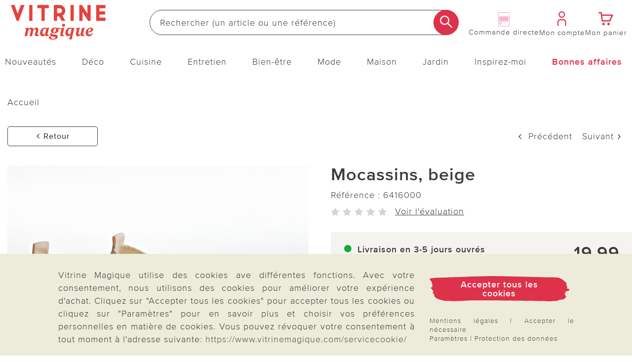

--- FILE ---
content_type: text/html;charset=UTF-8
request_url: https://www.vitrinemagique.com/p/mocassins-beige/64160/
body_size: 36914
content:
<!doctype html>
<html lang="fr">
  <head>
    <meta http-equiv="Content-type" content="text/html; charset=utf-8">
<meta name="viewport" content="width=device-width, initial-scale=1.0, maximum-scale=2.0, minimum-scale=1.0"/>
<meta name="google-site-verification" content="ECU2mL26iuWOM1ylCw_ZLHiWtk0R7qGE_9TJW4GqFGU" />

<meta http-equiv="X-UA-Compatible" content="IE=edge,chrome=1">
<meta http-equiv="cleartype" content="on">

<meta name="_csrf_parameter" content="_csrf" /><meta name="_csrf_header" content="X-CSRF-TOKEN" /><meta name="_csrf" content="4eac722a-2c5c-4597-9580-b10e53c71928" /><meta name="description" content="Légers, aérés et à la mode ! Nos mocassins en textile élégant avec un motif finement ajouré passent partout en été. La boucle au talon permet de les enfiler facilement. Très confortables à porter. Talon env. 1,5 cm.(?)" />
    <meta property="og:title" content="Mocassins, beige" />
  <meta property="og:site_name" content="Mocassins, beige" />
  <meta property="og:url" content="https://www.vitrinemagique.com/p/mocassins-beige/64160/" />
  <meta property="og:image" content="https://media.vitrinemagique.com/Mocassins_beige/pdmain/64160-H-00-3P_HAUPTBILD_WS_3P_DE_AT.jpg" />
  <meta property="og:image:width" content="585" />
  <meta property="og:image:height" content="585" />
  <meta property="og:description" content="Légers, aérés et à la mode ! Nos mocassins en textile élégant avec un motif finement ajouré passent partout en été. La boucle au talon permet de les enfiler facilement. Très confortables à porter. Talon env. 1,5 cm.(?)" />
  <title>Mocassins, beige | Vitrine Magique</title>
    <link rel="stylesheet" href="/68ee932d07cd9e6a69dd13af4c074100da83f20a/assets/vima/css/styles.css" type="text/css" charset="utf-8">
<link rel="shortcut icon" type="image/x-icon" href="/68ee932d07cd9e6a69dd13af4c074100da83f20a/assets/vima/images/favicon/icon.ico">
<link rel="icon" type="image/x-icon" href="/68ee932d07cd9e6a69dd13af4c074100da83f20a/assets/vima/images/favicon/icon.ico">
<link rel='icon' type='image/png' href='/68ee932d07cd9e6a69dd13af4c074100da83f20a/assets/vima/images/favicon/icon.png'/>
<link rel='apple-touch-icon' href='/68ee932d07cd9e6a69dd13af4c074100da83f20a/assets/vima/images/favicon/icon.png'/>
<link rel="manifest" href="/manifest.json/" crossorigin="use-credentials"/>
<script type="text/javascript">
  window.iShop = {
    config: {
      baseUrl : "https://www.vitrinemagique.com",
    }
  };
</script>

<script>document.documentElement.className += 'js';</script>

<script type="text/javascript">
    /** Source: https://stackoverflow.com/questions/9847580/how-to-detect-safari-chrome-ie-firefox-and-opera-browser **/
    /**
    // Opera 8.0+
    var isOpera = (!!window.opr && !!opr.addons) || !!window.opera || navigator.userAgent.indexOf(' OPR/') >= 0;
    // Firefox 1.0+
    var isFirefox = typeof InstallTrigger !== 'undefined';
    // Safari 3.0+ "[object HTMLElementConstructor]"
    var isSafari = /constructor/i.test(window.HTMLElement) || (function (p) { return p.toString() === "[object SafariRemoteNotification]"; })(!window['safari'] || (typeof safari !== 'undefined' && window['safari'].pushNotification));
    // Edge 20+
    var isEdge = !isIE && !!window.StyleMedia;
    // Chrome 1 - 79
    var isChrome = !!window.chrome && (!!window.chrome.webstore || !!window.chrome.runtime);
    // Edge (based on chromium) detection
    var isEdgeChromium = isChrome && (navigator.userAgent.indexOf("Edg") != -1);
    // Blink engine detection
    var isBlink = (isChrome || isOpera) && !!window.CSS;

    var output = 'Detecting browsers by ducktyping: \n';
    output += 'isFirefox: ' + isFirefox + '\n';
    output += 'isChrome: ' + isChrome + '\n';
    output += 'isSafari: ' + isSafari + '\n';
    output += 'isOpera: ' + isOpera + '\n';
    output += 'isIE: ' + isIE + '\n';
    output += 'isEdge: ' + isEdge + '\n';
    output += 'isEdgeChromium: ' + isEdgeChromium + '\n';
    output += 'isBlink: ' + isBlink + '\n';
    window.console.log(output);
     **/

    // Internet Explorer 6-11
    var isIE = /*@cc_on!@*/false || !!document.documentMode;
    var path = document.location.pathname;
    if (path.indexOf('browser-error') === -1) {
      if (isIE) {
        document.location.href = "/browser-error/";
      }
    }
</script>

<script type="text/javascript" charset="utf-8">
  _ishopevents_url = "/ishop-api/events/";
  _ishopevents = [];

  function teaser_click(link, event) {
    _ishopevents.push(event);
    if (link.target != null && link.target != 'undefined' && link.target != '') {
      window.open(link.href,'_blank');
    }
    else {
      document.location = link.href;
    }
  }
</script>

<script>
    

    var trackMode = ("dataLayer" in window) ? 'update' : 'default';
    window.dataLayer = window.dataLayer || [];
    function gtag() { dataLayer.push(arguments); }

    gtag('consent', trackMode, {
        'ad_user_data': 'denied',
        'ad_personalization': 'denied',
        'ad_storage': 'denied',
        'analytics_storage': 'granted',
        'wait_for_update': 200,
    });
    dataLayer.push({'gtm.start': new Date().getTime(), 'event': 'gtm.js'});
</script>
</head>

  <body id="page-wrapper" class="default-layout ">

 <div class="x-style">
    <div id="pwa-dialog" class="hidden-desktop pwa-hidden-mobile">
      <div class="promo-data"
    data-analytics-tid="1x1 Static Content Raster(0,0)_43953"
    data-analytics-position="1x1 Static Content Raster(0,0)_43953"
    data-analytics-promotion="">
    <div id="pwalayer" class="x-style"><span id="no-pwa" class="glyphicon glyphicon-secondary">x</span> <span> <img src="https://www.3pagen.de/media/i/vm-logo-34496-0.png" alt="App Logo"> </span> <span> <span>L’application Vitrine Magique</span><br><span>Téléchargez l’appli et recevez un bon de 5 €</span> </span> <span> <button class="button-primary-old" id="installpwa">Ouvrir l’appli</button> </span></div></div>

</div>
  </div>
  <div class="promo-data"
    data-analytics-tid="1x1 Static Content Raster(0,0)_43954"
    data-analytics-position="1x1 Static Content Raster(0,0)_43954"
    data-analytics-promotion="">
    <div class="x-style hidden-desktop"><dialog id="pwa-apple-dialog-id" class="pwa-sticky-apple-dialog" style="display: none;">
<div style="text-align: center;">
<h2>Installer l’appli Vitrine Magique</h2>
Ajoutez l’application à votre écran d’accueil – pour un accès rapide et une utilisation plus confortable. <br>Touchez l’icône en bas de votre appareil, <br><img style="width: 40px; display: inline-block; vertical-align: middle;" src="/assets/base/images/button/button-apple-share.svg" alt="Share Button"> <br>puis sélectionnez « Ajouter à l’écran d’accueil ». <br>
<div><button class="pwa-sticky-apple-dialog-close button-basket-old" id="pwa-apple-share-dialog-close-id">Fermer la fenêtre</button>
<div></div>
</div>
</div>
</dialog></div></div>

<script type="text/javascript">
  (function(i,s,o,g,r,a,m) {i[r]=i[r],a=s.createElement(o),
    m=s.getElementsByTagName(o)[0];a.async=1;a.src=g;m.parentNode.insertBefore(a,m)
  })(window,document,'script','https://cdn.goodays.co/sdk/50ea744efd71ebc70605ad5ae3fc2d76.js','cz');
</script>
<script type="text/javascript">
  GoodaysSDK={};
  GoodaysSDK.config={
    "lang": "fr"
  };
</script>
<div class="modal fade" id="basket-modal"></div>
    <div class="modal fade" id="the-modal">
      </div>
    <div class="modal fade" id="generic-modal"></div>
    <div id="page">
      <div class="container-outer">
        <div class="x-style">
  <header>
    <div class="xcontainer no-spacing">
      <div class="xrow">
        <div class="xcol-12">

          <ul class="list items-list width-max">
            <li class="hidden-desktop">
              <nav class="navbar navbar-default hidden-desktop" role="navigation">
    <div class="navbar-header">
        <button type="button" class="button-menu link-button-vertical link-color-secondary" data-toggle="offcanvas">
            <span class="sr-only">Changer de navigation</span>
            <span aria-hidden="true" class="glyphicon glyphicon-3P-menu glyphicon-small"></span>
            <span aria-hidden="true" class="link-button-vertical-text">Menu</span>
        </button>
    </div>
</nav></li>
            <li class="logo-item">
              <a class="eClick" href="/" data-value="Logo" data-action="Logo_klick">
  <img src="/68ee932d07cd9e6a69dd13af4c074100da83f20a/assets/vima/images/logo.png" alt="Vitrine Magique Logo" title="Vitrine Magique Logo"
           width="250" height="71"
      onerror="this.onerror=null;this.src='/68ee932d07cd9e6a69dd13af4c074100da83f20a/assets/vima/../novosales/images/fallback/ads_product/fallback_image.png';">
    </a>
</li>
            <li class="search-item">
              <div>
                <div class="header-search-wrapper">
    <form id="search_id_form" name="search_form" role="search" class="width-max" action="/search/" method="get" accept-charset="UTF-8"><div class="input-group search search-suggest-container flex link-button-horizontal no-wrap"
           data-cerberus="header-search_engine-field">
        <input type="text" data-js-suggest="/searchSuggest/" class="js-suggestions-input input-primary-search form-control"
                   data-cerberus="header-search_engine-field" autocomplete="off" name="q"
                   placeholder='Rechercher (un article ou une référence)'
                   aria-label="Rechercher sur le site"/>
          <input type="hidden" name="qc"/>
        <input type="hidden" name="ms" value="true"/>
        <button aria-label="Commencer la recherche" class="button-search overlap-left" type="submit"><span class="glyphicon glyphicon-3P-search"></span></button>
      </div>
    </form></div>
  </div>
            </li>
            <li class="hidden-mobile directorder">
              <a class="link-button-vertical" href="/direct-order/" data-cerberus="direct-order-link">
                <span></span><div class="promo-data"
    data-analytics-tid="1x1 Static Content Raster(0,0)_19373"
    data-analytics-position="1x1 Static Content Raster(0,0)_19373"
    data-analytics-promotion="">
    <img src="https://www.3pagen.de/media/i/Icon-Bestellschein_blanko-fr-35205-0.png" title="Remplissez ici directement votre bon de commande en ligne avec le numéro d'article du catalogue !" alt="couverture du catalogue Vitrine Magique"></div>

<span class="link-button-vertical-text">Commande directe</span>
              </a>
            </li>
            <li>
              <a class="eClick link-button-vertical" data-cerberus="header-account-link" href="/account/">
                    <span class="glyphicon glyphicon-3P-user glyphicon-small"></span>
                    <span class="link-button-vertical-text">Mon compte</span>
                  </a>
                </li>
            <li>
              <a class="eClick link-button-vertical gt-header-basket" id="header-basket"  href="/basket/">
                <span class="glyphicon glyphicon-3P-cart cart-count-wrapper glyphicon-small">
                  </span>
                <span class="link-button-vertical-text">Mon panier</span>
              </a>
            </li>
          </ul>
        </div>
      </div>
      <div class="xrow no-spacing search-flyout-container js-search-flyout">
      </div>
      <div class="xrow hidden-mobile js-main-nav">
        <div class="xcol-12">
  <nav>
    <div class="sidebar-offcanvas navi-menu navi-offcanvas main-nav--element shop-navigation"
         data-js="navi-menu">
      <div class="hidden-desktop flex no-wrap space-between middle js-navi-mobile-header header-navigation ">
        <span class="shop-navigation-header flex middle center">Menu</span>
        <button type="button" class="button-close js-navi-close" aria-label="Fermer">
          <span class="glyphicon glyphicon-3P-close glyphicon-secondary glyphicon-close" aria-hidden="true"></span>
        </button>
      </div>
      <ul class="navbar-default scroll-container link-menu width-max shop-navigation-content desktop-between" data-js="navi-menu-ul">
        <li class="hidden-desktop menu-back-1 flex space-between middle header-navigation ">
          <span class="glyphicon glyphicon-3P-back" aria-hidden="true" aria-label="Fermer"></span>
          <a class="shop-navigation-header" href="#"></a>
          <button type="button" class="button-close js-navi-close" aria-label="Fermer">
            <span class="glyphicon glyphicon-3P-close glyphicon-secondary glyphicon-close" aria-hidden="true"></span>
          </button>
        </li>
        <li class="hidden-desktop menu-back-2 flex space-between middle header-navigation">
          <span class="glyphicon glyphicon-3P-arrow-left pull-left"></span>
          <a class="shop-navigation-header" href="#"></a>
          <button type="button" class="button-close js-navi-close" aria-label="Fermer">
            <span class="glyphicon glyphicon-3P-close glyphicon-secondary glyphicon-close" aria-hidden="true"></span>
          </button>
        </li>
        <li data-cerberus="level-menu-1" aria-expanded="false" class="navigation-content-category link-category main-nav--categorie "
      data-navimg="/media/i/TK1_Flyout_neuheiten_fr-35072-0.jpg" alt="" data-navurl="/nouveautes/" data-navtarget="" data-navwidth="450" data-navheight="348" 
      >
    <a href="/nouveautes/" class=" eClick link-text" data-value="Navigation"
     data-action="Navigation_10361088_klick">
    <span class="hidden-desktop">
        <img onerror="this.onerror=null;this.src='/68ee932d07cd9e6a69dd13af4c074100da83f20a/assets/vima/../novosales/images/fallback/ads_product/fallback_image.png';"
             src="/media/i/Neuheiten-mobil_TK1-35042-0.jpg" alt="" width="45" height="45"/>
      </span>
    Nouveautés</a>
  <ul class=" ">
        <li class="navigation-content-category hidden-desktop">
          <a href="/nouveautes/" class="eClick link-text-bold">Tout en&nbsp;Nouveautés</a>
        </li>
        <li data-cerberus="level-menu-1-1" class="navigation-content-category link-category main-nav--categorie-child"
      
      >
    <a href="/nouveautes/deco-maison/" class=" eClick link-text-bold" data-value="Navigation"
     data-action="Navigation_-s-2747_klick">
    Déco &amp; Maison</a>
  </li>
<li data-cerberus="level-menu-1-2" class="navigation-content-category link-category main-nav--categorie-child"
      
      >
    <a href="/nouveautes/cuisine-entretien/" class=" eClick link-text-bold" data-value="Navigation"
     data-action="Navigation_-s-2748_klick">
    Cuisine &amp; Entretien</a>
  </li>
<li data-cerberus="level-menu-1-3" class="navigation-content-category link-category main-nav--categorie-child"
      
      >
    <a href="/nouveautes/mode-bien-etre/" class=" eClick link-text-bold" data-value="Navigation"
     data-action="Navigation_-s-2749_klick">
    Mode &amp; Bien-être</a>
  </li>
<li data-cerberus="level-menu-1-4" class="navigation-content-category link-category main-nav--categorie-child"
      
      >
    <a href="/nouveautes/jardin/" class=" eClick link-text-bold" data-value="Navigation"
     data-action="Navigation_-s-2750_klick">
    Jardin</a>
  </li>
<li data-cerberus="level-menu-1-5" class="navigation-content-category link-category main-nav--categorie-child"
      
      >
    <a href="/nouveautes/online-exclusif/" class=" eClick link-text-bold" data-value="Navigation"
     data-action="Navigation_-s-2751_klick">
    Online exclusif</a>
  </li>
</ul>
    </li>
<li data-cerberus="level-menu-2" aria-expanded="false" class="navigation-content-category link-category main-nav--categorie "
      data-navimg="/media/i/TK1_Flyout_deko_fr-35073-0.jpg" alt="" data-navurl="/deco/linge-de-maison/linge-draps/" data-navtarget="" data-navwidth="450" data-navheight="348" 
      >
    <a href="/deco/" class=" eClick link-text" data-value="Navigation"
     data-action="Navigation_10361116_klick">
    <span class="hidden-desktop">
        <img onerror="this.onerror=null;this.src='/68ee932d07cd9e6a69dd13af4c074100da83f20a/assets/vima/../novosales/images/fallback/ads_product/fallback_image.png';"
             src="/media/i/Fly_Deko_TK1-34989-0.jpg" alt="" width="45" height="45"/>
      </span>
    Déco</a>
  <ul class=" ">
        <li class="navigation-content-category hidden-desktop">
          <a href="/deco/" class="eClick link-text-bold">Tout en&nbsp;Déco</a>
        </li>
        <li data-cerberus="level-menu-2-1" class="navigation-content-category link-category main-nav--categorie-child"
      
      >
    <a href="/deco/pleins-feux-sur-la-deco/" class=" eClick link-text-bold" data-value="Navigation"
     data-action="Navigation_-s-2752_klick">
    Pleins feux sur la déco</a>
  </li>
<li data-cerberus="level-menu-2-2" class="navigation-content-category link-category main-nav--categorie-child"
      
      >
    <a href="/deco/figurines-et-objets-deco/" class=" eClick link-text-bold" data-value="Navigation"
     data-action="Navigation_10361122_klick">
    Figurines et objets déco</a>
  <ul class="subcategories desktop-flex desktop-column">
          <li class="navigation-content-category hidden-desktop">
            <a href="/deco/figurines-et-objets-deco/" class="eClick link-text-bold">Tout en&nbsp;Figurines et objets déco</a>
          </li>
          <li class="navigation-content-category">
              <a class="link-flyout eClick" data-cerberus="level-menu-2-javax.servlet.jsp.jstl.core.LoopTagSupport$1Status@7a249f1f"
                 href="/deco/figurines-et-objets-deco/decoration-dinterieur/" data-value="Navigation"
                 data-action="Navigation_42390292_klick">
                Décoration d&#39;intérieur</a>
            </li>
          <li class="navigation-content-category">
              <a class="link-flyout eClick" data-cerberus="level-menu-2-javax.servlet.jsp.jstl.core.LoopTagSupport$1Status@7a249f1f"
                 href="/deco/figurines-et-objets-deco/decoration-dexterieur/" data-value="Navigation"
                 data-action="Navigation_42390299_klick">
                Décoration d&#39;extérieur</a>
            </li>
          <li class="navigation-content-category">
              <a class="link-flyout eClick" data-cerberus="level-menu-2-javax.servlet.jsp.jstl.core.LoopTagSupport$1Status@7a249f1f"
                 href="/deco/figurines-et-objets-deco/suricates/" data-value="Navigation"
                 data-action="Navigation_-s-1691_klick">
                Suricates</a>
            </li>
          <li class="navigation-content-category">
              <a class="link-flyout eClick" data-cerberus="level-menu-2-javax.servlet.jsp.jstl.core.LoopTagSupport$1Status@7a249f1f"
                 href="/deco/figurines-et-objets-deco/chats/" data-value="Navigation"
                 data-action="Navigation_-s-2032_klick">
                Chats</a>
            </li>
          <li class="navigation-content-category">
              <a class="link-flyout eClick" data-cerberus="level-menu-2-javax.servlet.jsp.jstl.core.LoopTagSupport$1Status@7a249f1f"
                 href="/deco/figurines-et-objets-deco/nains-de-jardin/" data-value="Navigation"
                 data-action="Navigation_-s-2983_klick">
                Nains de jardin</a>
            </li>
          </ul>
    </li>
<li data-cerberus="level-menu-2-3" class="navigation-content-category link-category main-nav--categorie-child"
      
      >
    <a href="/deco/luminaires/" class=" eClick link-text-bold" data-value="Navigation"
     data-action="Navigation_26372440_klick">
    Luminaires</a>
  <ul class="subcategories desktop-flex desktop-column">
          <li class="navigation-content-category hidden-desktop">
            <a href="/deco/luminaires/" class="eClick link-text-bold">Tout en&nbsp;Luminaires</a>
          </li>
          <li class="navigation-content-category">
              <a class="link-flyout eClick" data-cerberus="level-menu-2-javax.servlet.jsp.jstl.core.LoopTagSupport$1Status@7941e836"
                 href="/deco/luminaires/lampes-solaires-et-prises-solaires/" data-value="Navigation"
                 data-action="Navigation_42403827_klick">
                Lampes solaires et prises solaires</a>
            </li>
          <li class="navigation-content-category">
              <a class="link-flyout eClick" data-cerberus="level-menu-2-javax.servlet.jsp.jstl.core.LoopTagSupport$1Status@7941e836"
                 href="/deco/luminaires/lanternes/" data-value="Navigation"
                 data-action="Navigation_-s-2583_klick">
                Lanternes</a>
            </li>
          <li class="navigation-content-category">
              <a class="link-flyout eClick" data-cerberus="level-menu-2-javax.servlet.jsp.jstl.core.LoopTagSupport$1Status@7941e836"
                 href="/deco/luminaires/lumieres-led-bougies/" data-value="Navigation"
                 data-action="Navigation_42403831_klick">
                Lumières LED &amp; bougies</a>
            </li>
          </ul>
    </li>
<li data-cerberus="level-menu-2-4" class="navigation-content-category link-category main-nav--categorie-child"
      
      >
    <a href="/deco/decoration-florale/" class=" eClick link-text-bold" data-value="Navigation"
     data-action="Navigation_10361120_klick">
    Décoration florale</a>
  <ul class="subcategories desktop-flex desktop-column">
          <li class="navigation-content-category hidden-desktop">
            <a href="/deco/decoration-florale/" class="eClick link-text-bold">Tout en&nbsp;Décoration florale</a>
          </li>
          <li class="navigation-content-category">
              <a class="link-flyout eClick" data-cerberus="level-menu-2-javax.servlet.jsp.jstl.core.LoopTagSupport$1Status@7501c3ff"
                 href="/deco/decoration-florale/fleurs-artificielles/" data-value="Navigation"
                 data-action="Navigation_42403968_klick">
                Fleurs artificielles</a>
            </li>
          <li class="navigation-content-category">
              <a class="link-flyout eClick" data-cerberus="level-menu-2-javax.servlet.jsp.jstl.core.LoopTagSupport$1Status@7501c3ff"
                 href="/deco/decoration-florale/jardinieres/" data-value="Navigation"
                 data-action="Navigation_42403970_klick">
                Jardinières</a>
            </li>
          <li class="navigation-content-category">
              <a class="link-flyout eClick" data-cerberus="level-menu-2-javax.servlet.jsp.jstl.core.LoopTagSupport$1Status@7501c3ff"
                 href="/deco/decoration-florale/bouquets-artificiels/" data-value="Navigation"
                 data-action="Navigation_42403972_klick">
                Bouquets artificiels</a>
            </li>
          <li class="navigation-content-category">
              <a class="link-flyout eClick" data-cerberus="level-menu-2-javax.servlet.jsp.jstl.core.LoopTagSupport$1Status@7501c3ff"
                 href="/deco/decoration-florale/couronnes-compositions-florales/" data-value="Navigation"
                 data-action="Navigation_42403974_klick">
                Couronnes &amp; compositions florales</a>
            </li>
          <li class="navigation-content-category">
              <a class="link-flyout eClick" data-cerberus="level-menu-2-javax.servlet.jsp.jstl.core.LoopTagSupport$1Status@7501c3ff"
                 href="/deco/decoration-florale/vases/" data-value="Navigation"
                 data-action="Navigation_-s-2345_klick">
                Vases</a>
            </li>
          </ul>
    </li>
<li data-cerberus="level-menu-2-5" class="navigation-content-category link-category main-nav--categorie-child"
      
      >
    <a href="/deco/linge-de-maison/" class=" eClick link-text-bold" data-value="Navigation"
     data-action="Navigation_10361132_klick">
    Linge de maison</a>
  <ul class="subcategories desktop-flex desktop-column">
          <li class="navigation-content-category hidden-desktop">
            <a href="/deco/linge-de-maison/" class="eClick link-text-bold">Tout en&nbsp;Linge de maison</a>
          </li>
          <li class="navigation-content-category">
              <a class="link-flyout eClick" data-cerberus="level-menu-2-javax.servlet.jsp.jstl.core.LoopTagSupport$1Status@523b4393"
                 href="/deco/linge-de-maison/linge-draps/" data-value="Navigation"
                 data-action="Navigation_42403891_klick">
                Linge &amp; draps</a>
            </li>
          <li class="navigation-content-category">
              <a class="link-flyout eClick" data-cerberus="level-menu-2-javax.servlet.jsp.jstl.core.LoopTagSupport$1Status@523b4393"
                 href="/deco/linge-de-maison/couvertures-oreillers/" data-value="Navigation"
                 data-action="Navigation_42403893_klick">
                Couvertures &amp; oreillers</a>
            </li>
          <li class="navigation-content-category">
              <a class="link-flyout eClick" data-cerberus="level-menu-2-javax.servlet.jsp.jstl.core.LoopTagSupport$1Status@523b4393"
                 href="/deco/linge-de-maison/housse-fauteuil/" data-value="Navigation"
                 data-action="Navigation_42403895_klick">
                Housse fauteuil</a>
            </li>
          <li class="navigation-content-category">
              <a class="link-flyout eClick" data-cerberus="level-menu-2-javax.servlet.jsp.jstl.core.LoopTagSupport$1Status@523b4393"
                 href="/deco/linge-de-maison/nappes-chemins-de-table/" data-value="Navigation"
                 data-action="Navigation_42403899_klick">
                Nappes &amp; chemins de table</a>
            </li>
          <li class="navigation-content-category">
              <a class="link-flyout eClick" data-cerberus="level-menu-2-javax.servlet.jsp.jstl.core.LoopTagSupport$1Status@523b4393"
                 href="/deco/linge-de-maison/tapis-de-salle-de-bain/" data-value="Navigation"
                 data-action="Navigation_42403910_klick">
                Tapis de salle de bain</a>
            </li>
          </ul>
    </li>
<li data-cerberus="level-menu-2-6" class="navigation-content-category link-category main-nav--categorie-child"
      
      >
    <a href="/deco/en-forme-de-fleur/" class=" eClick link-text-bold" data-value="Navigation"
     data-action="Navigation_-s-1922_klick">
    En forme de fleur</a>
  </li>
<li data-cerberus="level-menu-2-7" class="navigation-content-category link-category main-nav--categorie-child"
      
      >
    <a href="/deco/eldo-home-decoration/" class=" eClick link-text-bold" data-value="Navigation"
     data-action="Navigation_-s-2278_klick">
    Eldo Home Decoration</a>
  </li>
<li data-cerberus="level-menu-2-8" class="navigation-content-category link-category main-nav--categorie-child"
      
      >
    <a href="/deco/decoration-funeraire/" class=" eClick link-text-bold" data-value="Navigation"
     data-action="Navigation_26422253_klick">
    Décoration funéraire</a>
  </li>
<li data-cerberus="level-menu-2-9" class="navigation-content-category link-category main-nav--categorie-child"
      
      >
    <a href="/deco/tournesols/" class=" eClick link-text-bold" data-value="Navigation"
     data-action="Navigation_-s-2846_klick">
    Tournesols</a>
  </li>
</ul>
    </li>
<li data-cerberus="level-menu-3" aria-expanded="false" class="navigation-content-category link-category main-nav--categorie "
      data-navimg="/media/i/TK1_Flyout_kueche_fr-35080-0.jpg" alt="" data-navurl="/cuisine/cuisson-et-materiel/" data-navtarget="" data-navwidth="450" data-navheight="348" 
      >
    <a href="/cuisine/" class=" eClick link-text" data-value="Navigation"
     data-action="Navigation_10361142_klick">
    <span class="hidden-desktop">
        <img onerror="this.onerror=null;this.src='/68ee932d07cd9e6a69dd13af4c074100da83f20a/assets/vima/../novosales/images/fallback/ads_product/fallback_image.png';"
             src="/media/i/Fly_Kueche_TK1-35044-0.jpg" alt="" width="45" height="45"/>
      </span>
    Cuisine</a>
  <ul class=" ">
        <li class="navigation-content-category hidden-desktop">
          <a href="/cuisine/" class="eClick link-text-bold">Tout en&nbsp;Cuisine</a>
        </li>
        <li data-cerberus="level-menu-3-1" class="navigation-content-category link-category main-nav--categorie-child"
      
      >
    <a href="/cuisine/pleins-feux-sur-la-cuisine/" class=" eClick link-text-bold" data-value="Navigation"
     data-action="Navigation_-s-2753_klick">
    Pleins feux sur la cuisine</a>
  </li>
<li data-cerberus="level-menu-3-2" class="navigation-content-category link-category main-nav--categorie-child"
      
      >
    <a href="/cuisine/preparation/" class=" eClick link-text-bold" data-value="Navigation"
     data-action="Navigation_10361150_klick">
    Préparation</a>
  <ul class="subcategories desktop-flex desktop-column">
          <li class="navigation-content-category hidden-desktop">
            <a href="/cuisine/preparation/" class="eClick link-text-bold">Tout en&nbsp;Préparation</a>
          </li>
          <li class="navigation-content-category">
              <a class="link-flyout eClick" data-cerberus="level-menu-3-javax.servlet.jsp.jstl.core.LoopTagSupport$1Status@cb9e2ac"
                 href="/cuisine/preparation/casseroles-poeles/" data-value="Navigation"
                 data-action="Navigation_43084672_klick">
                Casseroles &amp; Poêles</a>
            </li>
          <li class="navigation-content-category">
              <a class="link-flyout eClick" data-cerberus="level-menu-3-javax.servlet.jsp.jstl.core.LoopTagSupport$1Status@cb9e2ac"
                 href="/cuisine/preparation/couper-eplucher/" data-value="Navigation"
                 data-action="Navigation_43077539_klick">
                Couper &amp; Éplucher</a>
            </li>
          <li class="navigation-content-category">
              <a class="link-flyout eClick" data-cerberus="level-menu-3-javax.servlet.jsp.jstl.core.LoopTagSupport$1Status@cb9e2ac"
                 href="/cuisine/preparation/ouvres-boites-et-decapsuleurs/" data-value="Navigation"
                 data-action="Navigation_43077541_klick">
                Ouvres-boîtes et décapsuleurs</a>
            </li>
          <li class="navigation-content-category">
              <a class="link-flyout eClick" data-cerberus="level-menu-3-javax.servlet.jsp.jstl.core.LoopTagSupport$1Status@cb9e2ac"
                 href="/cuisine/preparation/protection-anti-chaleur/" data-value="Navigation"
                 data-action="Navigation_52343180_klick">
                Protection anti-chaleur</a>
            </li>
          <li class="navigation-content-category">
              <a class="link-flyout eClick" data-cerberus="level-menu-3-javax.servlet.jsp.jstl.core.LoopTagSupport$1Status@cb9e2ac"
                 href="/cuisine/preparation/raper-et-presser/" data-value="Navigation"
                 data-action="Navigation_43078345_klick">
                Râper et presser</a>
            </li>
          <li class="navigation-content-category">
              <a class="link-flyout eClick" data-cerberus="level-menu-3-javax.servlet.jsp.jstl.core.LoopTagSupport$1Status@cb9e2ac"
                 href="/cuisine/preparation/coupe-legumes/" data-value="Navigation"
                 data-action="Navigation_-s-2965_klick">
                Coupe-légumes &amp; fruits</a>
            </li>
          </ul>
    </li>
<li data-cerberus="level-menu-3-3" class="navigation-content-category link-category main-nav--categorie-child"
      
      >
    <a href="/cuisine/cuisson-et-materiel/" class=" eClick link-text-bold" data-value="Navigation"
     data-action="Navigation_10361146_klick">
    Cuisson et Matériel</a>
  <ul class="subcategories desktop-flex desktop-column">
          <li class="navigation-content-category hidden-desktop">
            <a href="/cuisine/cuisson-et-materiel/" class="eClick link-text-bold">Tout en&nbsp;Cuisson et Matériel</a>
          </li>
          <li class="navigation-content-category">
              <a class="link-flyout eClick" data-cerberus="level-menu-3-javax.servlet.jsp.jstl.core.LoopTagSupport$1Status@7acfab55"
                 href="/cuisine/cuisson-et-materiel/accessoires-the-et-cafe/" data-value="Navigation"
                 data-action="Navigation_52342680_klick">
                Accessoires thé et café</a>
            </li>
          <li class="navigation-content-category">
              <a class="link-flyout eClick" data-cerberus="level-menu-3-javax.servlet.jsp.jstl.core.LoopTagSupport$1Status@7acfab55"
                 href="/cuisine/cuisson-et-materiel/accessoires-micro-onde/" data-value="Navigation"
                 data-action="Navigation_52342780_klick">
                Accessoires micro-onde</a>
            </li>
          <li class="navigation-content-category">
              <a class="link-flyout eClick" data-cerberus="level-menu-3-javax.servlet.jsp.jstl.core.LoopTagSupport$1Status@7acfab55"
                 href="/cuisine/cuisson-et-materiel/accessoires-pour-refrigerateur/" data-value="Navigation"
                 data-action="Navigation_52343290_klick">
                Accessoires pour réfrigérateur</a>
            </li>
          </ul>
    </li>
<li data-cerberus="level-menu-3-4" class="navigation-content-category link-category main-nav--categorie-child"
      
      >
    <a href="/cuisine/tout-pour-la-patisserie/" class=" eClick link-text-bold" data-value="Navigation"
     data-action="Navigation_43084674_klick">
    Tout pour la pâtisserie</a>
  </li>
<li data-cerberus="level-menu-3-5" class="navigation-content-category link-category main-nav--categorie-child"
      
      >
    <a href="/cuisine/petit-electromenager/" class=" eClick link-text-bold" data-value="Navigation"
     data-action="Navigation_43084678_klick">
    Petit électroménager</a>
  </li>
<li data-cerberus="level-menu-3-6" class="navigation-content-category link-category main-nav--categorie-child"
      
      >
    <a href="/cuisine/conservation-et-rangement/" class=" eClick link-text-bold" data-value="Navigation"
     data-action="Navigation_10361144_klick">
    Conservation et rangement</a>
  <ul class="subcategories desktop-flex desktop-column">
          <li class="navigation-content-category hidden-desktop">
            <a href="/cuisine/conservation-et-rangement/" class="eClick link-text-bold">Tout en&nbsp;Conservation et rangement</a>
          </li>
          <li class="navigation-content-category">
              <a class="link-flyout eClick" data-cerberus="level-menu-3-javax.servlet.jsp.jstl.core.LoopTagSupport$1Status@12a91c8"
                 href="/cuisine/conservation-et-rangement/boites-de-conservation/" data-value="Navigation"
                 data-action="Navigation_43080267_klick">
                Boîtes de conservation</a>
            </li>
          <li class="navigation-content-category">
              <a class="link-flyout eClick" data-cerberus="level-menu-3-javax.servlet.jsp.jstl.core.LoopTagSupport$1Status@12a91c8"
                 href="/cuisine/conservation-et-rangement/plats-isothermes/" data-value="Navigation"
                 data-action="Navigation_43080273_klick">
                Plats isothermes</a>
            </li>
          <li class="navigation-content-category">
              <a class="link-flyout eClick" data-cerberus="level-menu-3-javax.servlet.jsp.jstl.core.LoopTagSupport$1Status@12a91c8"
                 href="/cuisine/conservation-et-rangement/couvres-plats/" data-value="Navigation"
                 data-action="Navigation_43080277_klick">
                Couvres-plats</a>
            </li>
          <li class="navigation-content-category">
              <a class="link-flyout eClick" data-cerberus="level-menu-3-javax.servlet.jsp.jstl.core.LoopTagSupport$1Status@12a91c8"
                 href="/cuisine/conservation-et-rangement/etageres-de-cuisine/" data-value="Navigation"
                 data-action="Navigation_43080281_klick">
                Étagères de cuisine</a>
            </li>
          <li class="navigation-content-category">
              <a class="link-flyout eClick" data-cerberus="level-menu-3-javax.servlet.jsp.jstl.core.LoopTagSupport$1Status@12a91c8"
                 href="/cuisine/conservation-et-rangement/autres-astuces-de-conservation/" data-value="Navigation"
                 data-action="Navigation_43080283_klick">
                Autres astuces de conservation</a>
            </li>
          <li class="navigation-content-category">
              <a class="link-flyout eClick" data-cerberus="level-menu-3-javax.servlet.jsp.jstl.core.LoopTagSupport$1Status@12a91c8"
                 href="/cuisine/conservation-et-rangement/autocollants-etiquettes/" data-value="Navigation"
                 data-action="Navigation_-s-2438_klick">
                Autocollants &amp; Étiquettes</a>
            </li>
          </ul>
    </li>
<li data-cerberus="level-menu-3-7" class="navigation-content-category link-category main-nav--categorie-child"
      
      >
    <a href="/cuisine/art-de-la-table/" class=" eClick link-text-bold" data-value="Navigation"
     data-action="Navigation_10361148_klick">
    Art de la table</a>
  <ul class="subcategories desktop-flex desktop-column">
          <li class="navigation-content-category hidden-desktop">
            <a href="/cuisine/art-de-la-table/" class="eClick link-text-bold">Tout en&nbsp;Art de la table</a>
          </li>
          <li class="navigation-content-category">
              <a class="link-flyout eClick" data-cerberus="level-menu-3-javax.servlet.jsp.jstl.core.LoopTagSupport$1Status@9056da5"
                 href="/cuisine/art-de-la-table/vaisselle-couverts/" data-value="Navigation"
                 data-action="Navigation_43086479_klick">
                Vaisselle &amp; Couverts</a>
            </li>
          <li class="navigation-content-category">
              <a class="link-flyout eClick" data-cerberus="level-menu-3-javax.servlet.jsp.jstl.core.LoopTagSupport$1Status@9056da5"
                 href="/cuisine/art-de-la-table/tasses/" data-value="Navigation"
                 data-action="Navigation_-s-2441_klick">
                Tasses</a>
            </li>
          <li class="navigation-content-category">
              <a class="link-flyout eClick" data-cerberus="level-menu-3-javax.servlet.jsp.jstl.core.LoopTagSupport$1Status@9056da5"
                 href="/cuisine/art-de-la-table/coupes-saladiers/" data-value="Navigation"
                 data-action="Navigation_43086481_klick">
                Coupes &amp; Saladiers</a>
            </li>
          <li class="navigation-content-category">
              <a class="link-flyout eClick" data-cerberus="level-menu-3-javax.servlet.jsp.jstl.core.LoopTagSupport$1Status@9056da5"
                 href="/cuisine/art-de-la-table/sets-de-table/" data-value="Navigation"
                 data-action="Navigation_43086483_klick">
                Sets de table</a>
            </li>
          <li class="navigation-content-category">
              <a class="link-flyout eClick" data-cerberus="level-menu-3-javax.servlet.jsp.jstl.core.LoopTagSupport$1Status@9056da5"
                 href="/cuisine/art-de-la-table/serviettes/" data-value="Navigation"
                 data-action="Navigation_43086487_klick">
                Serviettes</a>
            </li>
          </ul>
    </li>
<li data-cerberus="level-menu-3-8" class="navigation-content-category link-category main-nav--categorie-child"
      
      >
    <a href="/cuisine/linge-de-cuisine/" class=" eClick link-text-bold" data-value="Navigation"
     data-action="Navigation_10361154_klick">
    Linge de cuisine</a>
  <ul class="subcategories desktop-flex desktop-column">
          <li class="navigation-content-category hidden-desktop">
            <a href="/cuisine/linge-de-cuisine/" class="eClick link-text-bold">Tout en&nbsp;Linge de cuisine</a>
          </li>
          <li class="navigation-content-category">
              <a class="link-flyout eClick" data-cerberus="level-menu-3-javax.servlet.jsp.jstl.core.LoopTagSupport$1Status@4aea42ab"
                 href="/cuisine/linge-de-cuisine/torchons-tabliers/" data-value="Navigation"
                 data-action="Navigation_43087147_klick">
                Torchons &amp; Tabliers</a>
            </li>
          </ul>
    </li>
<li data-cerberus="level-menu-3-9" class="navigation-content-category link-category main-nav--categorie-child"
      
      >
    <a href="/cuisine/articles-de-fete-et-pour-le-barbecue/" class=" eClick link-text-bold" data-value="Navigation"
     data-action="Navigation_26372437_klick">
    Articles de fête et pour le barbecue</a>
  </li>
<li data-cerberus="level-menu-3-10" class="navigation-content-category link-category main-nav--categorie-child"
      
      >
    <a href="/cuisine/notre-marque-basilico/" class=" eClick link-text-bold" data-value="Navigation"
     data-action="Navigation_-s-1655_klick">
    Notre marque Basilico</a>
  </li>
<li data-cerberus="level-menu-3-11" class="navigation-content-category link-category main-nav--categorie-child"
      
      >
    <a href="/cuisine/aliments/" class=" eClick link-text-bold" data-value="Navigation"
     data-action="Navigation_43087704_klick">
    Aliments</a>
  </li>
<li data-cerberus="level-menu-3-12" class="navigation-content-category link-category main-nav--categorie-child"
      
      >
    <a href="/cuisine/accessoires-evier/" class=" eClick link-text-bold" data-value="Navigation"
     data-action="Navigation_43084687_klick">
    Accessoires évier</a>
  </li>
<li data-cerberus="level-menu-3-13" class="navigation-content-category link-category main-nav--categorie-child"
      
      >
    <a href="/cuisine/cuisine-verte/" class=" eClick link-text-bold" data-value="Navigation"
     data-action="Navigation_-s-2873_klick">
    Cuisine verte</a>
  </li>
<li data-cerberus="level-menu-3-14" class="navigation-content-category link-category main-nav--categorie-child"
      
      >
    <a href="/cuisine/raclette-fondue/" class=" eClick link-text-bold" data-value="Navigation"
     data-action="Navigation_-s-3037_klick">
    Raclette &amp; Fondue</a>
  </li>
</ul>
    </li>
<li data-cerberus="level-menu-4" aria-expanded="false" class="navigation-content-category link-category main-nav--categorie "
      data-navimg="/media/i/TK11_Flyout_haushalt_fr-34254-0.jpg" alt="" data-navurl="/entretien/accessoires-pour-la-maison/entretien-du-linge/" data-navtarget="" data-navwidth="450" data-navheight="348" 
      >
    <a href="/entretien/" class=" eClick link-text" data-value="Navigation"
     data-action="Navigation_10361168_klick">
    <span class="hidden-desktop">
        <img onerror="this.onerror=null;this.src='/68ee932d07cd9e6a69dd13af4c074100da83f20a/assets/vima/../novosales/images/fallback/ads_product/fallback_image.png';"
             src="/media/i/FlyoutHaushalt11-34255-0.jpg" alt="" width="45" height="45"/>
      </span>
    Entretien</a>
  <ul class=" ">
        <li class="navigation-content-category hidden-desktop">
          <a href="/entretien/" class="eClick link-text-bold">Tout en&nbsp;Entretien</a>
        </li>
        <li data-cerberus="level-menu-4-1" class="navigation-content-category link-category main-nav--categorie-child"
      
      >
    <a href="/entretien/pleins-feux-sur-lentretien/" class=" eClick link-text-bold" data-value="Navigation"
     data-action="Navigation_-s-2754_klick">
    Pleins feux sur l&#39;entretien</a>
  </li>
<li data-cerberus="level-menu-4-2" class="navigation-content-category link-category main-nav--categorie-child"
      
      >
    <a href="/entretien/entretien-et-menage/" class=" eClick link-text-bold" data-value="Navigation"
     data-action="Navigation_10361184_klick">
    Entretien et ménage</a>
  <ul class="subcategories desktop-flex desktop-column">
          <li class="navigation-content-category hidden-desktop">
            <a href="/entretien/entretien-et-menage/" class="eClick link-text-bold">Tout en&nbsp;Entretien et ménage</a>
          </li>
          <li class="navigation-content-category">
              <a class="link-flyout eClick" data-cerberus="level-menu-4-javax.servlet.jsp.jstl.core.LoopTagSupport$1Status@4df8dda0"
                 href="/entretien/entretien-et-menage/essuyer-et-aspirer/" data-value="Navigation"
                 data-action="Navigation_43784540_klick">
                Essuyer et aspirer</a>
            </li>
          <li class="navigation-content-category">
              <a class="link-flyout eClick" data-cerberus="level-menu-4-javax.servlet.jsp.jstl.core.LoopTagSupport$1Status@4df8dda0"
                 href="/entretien/entretien-et-menage/nettoyants-vitres/" data-value="Navigation"
                 data-action="Navigation_43784542_klick">
                Nettoyants vitres</a>
            </li>
          <li class="navigation-content-category">
              <a class="link-flyout eClick" data-cerberus="level-menu-4-javax.servlet.jsp.jstl.core.LoopTagSupport$1Status@4df8dda0"
                 href="/entretien/entretien-et-menage/produits-dentretien-cuisine/" data-value="Navigation"
                 data-action="Navigation_43784544_klick">
                Produits d&#39;entretien cuisine</a>
            </li>
          <li class="navigation-content-category">
              <a class="link-flyout eClick" data-cerberus="level-menu-4-javax.servlet.jsp.jstl.core.LoopTagSupport$1Status@4df8dda0"
                 href="/entretien/entretien-et-menage/produits-dentretien-salle-de-bain/" data-value="Navigation"
                 data-action="Navigation_43784546_klick">
                Produits d&#39;entretien salle de bain</a>
            </li>
          <li class="navigation-content-category">
              <a class="link-flyout eClick" data-cerberus="level-menu-4-javax.servlet.jsp.jstl.core.LoopTagSupport$1Status@4df8dda0"
                 href="/entretien/entretien-et-menage/detachants/" data-value="Navigation"
                 data-action="Navigation_43784550_klick">
                Détachants</a>
            </li>
          <li class="navigation-content-category">
              <a class="link-flyout eClick" data-cerberus="level-menu-4-javax.servlet.jsp.jstl.core.LoopTagSupport$1Status@4df8dda0"
                 href="/entretien/entretien-et-menage/brosses-de-nettoyage/" data-value="Navigation"
                 data-action="Navigation_43784552_klick">
                Brosses de nettoyage</a>
            </li>
          <li class="navigation-content-category">
              <a class="link-flyout eClick" data-cerberus="level-menu-4-javax.servlet.jsp.jstl.core.LoopTagSupport$1Status@4df8dda0"
                 href="/entretien/entretien-et-menage/chiffons/" data-value="Navigation"
                 data-action="Navigation_43784554_klick">
                Chiffons</a>
            </li>
          <li class="navigation-content-category">
              <a class="link-flyout eClick" data-cerberus="level-menu-4-javax.servlet.jsp.jstl.core.LoopTagSupport$1Status@4df8dda0"
                 href="/entretien/entretien-et-menage/plumeaux/" data-value="Navigation"
                 data-action="Navigation_43784556_klick">
                Plumeaux</a>
            </li>
          <li class="navigation-content-category">
              <a class="link-flyout eClick" data-cerberus="level-menu-4-javax.servlet.jsp.jstl.core.LoopTagSupport$1Status@4df8dda0"
                 href="/entretien/entretien-et-menage/produits-dentretien/" data-value="Navigation"
                 data-action="Navigation_43784558_klick">
                Produits d&#39;entretien</a>
            </li>
          <li class="navigation-content-category">
              <a class="link-flyout eClick" data-cerberus="level-menu-4-javax.servlet.jsp.jstl.core.LoopTagSupport$1Status@4df8dda0"
                 href="/entretien/entretien-et-menage/produits-de-detartrage/" data-value="Navigation"
                 data-action="Navigation_43784560_klick">
                Produits de détartrage</a>
            </li>
          </ul>
    </li>
<li data-cerberus="level-menu-4-3" class="navigation-content-category link-category main-nav--categorie-child"
      
      >
    <a href="/entretien/accessoires-pour-la-maison/" class=" eClick link-text-bold" data-value="Navigation"
     data-action="Navigation_43784562_klick">
    Accessoires pour la maison</a>
  <ul class="subcategories desktop-flex desktop-column">
          <li class="navigation-content-category hidden-desktop">
            <a href="/entretien/accessoires-pour-la-maison/" class="eClick link-text-bold">Tout en&nbsp;Accessoires pour la maison</a>
          </li>
          <li class="navigation-content-category">
              <a class="link-flyout eClick" data-cerberus="level-menu-4-javax.servlet.jsp.jstl.core.LoopTagSupport$1Status@1809b106"
                 href="/entretien/accessoires-pour-la-maison/entretien-du-linge/" data-value="Navigation"
                 data-action="Navigation_43784564_klick">
                Entretien du linge</a>
            </li>
          <li class="navigation-content-category">
              <a class="link-flyout eClick" data-cerberus="level-menu-4-javax.servlet.jsp.jstl.core.LoopTagSupport$1Status@1809b106"
                 href="/entretien/accessoires-pour-la-maison/poubelles-accessoires/" data-value="Navigation"
                 data-action="Navigation_43784568_klick">
                Poubelles &amp; accessoires</a>
            </li>
          </ul>
    </li>
<li data-cerberus="level-menu-4-4" class="navigation-content-category link-category main-nav--categorie-child"
      
      >
    <a href="/entretien/rangements/" class=" eClick link-text-bold" data-value="Navigation"
     data-action="Navigation_43784570_klick">
    Rangements</a>
  <ul class="subcategories desktop-flex desktop-column">
          <li class="navigation-content-category hidden-desktop">
            <a href="/entretien/rangements/" class="eClick link-text-bold">Tout en&nbsp;Rangements</a>
          </li>
          <li class="navigation-content-category">
              <a class="link-flyout eClick" data-cerberus="level-menu-4-javax.servlet.jsp.jstl.core.LoopTagSupport$1Status@3a438fe7"
                 href="/entretien/rangements/boites-de-rangement/" data-value="Navigation"
                 data-action="Navigation_43784572_klick">
                Boites de rangement</a>
            </li>
          <li class="navigation-content-category">
              <a class="link-flyout eClick" data-cerberus="level-menu-4-javax.servlet.jsp.jstl.core.LoopTagSupport$1Status@3a438fe7"
                 href="/entretien/rangements/organiseurs/" data-value="Navigation"
                 data-action="Navigation_43784574_klick">
                Organiseurs</a>
            </li>
          <li class="navigation-content-category">
              <a class="link-flyout eClick" data-cerberus="level-menu-4-javax.servlet.jsp.jstl.core.LoopTagSupport$1Status@3a438fe7"
                 href="/entretien/rangements/cintres/" data-value="Navigation"
                 data-action="Navigation_43784576_klick">
                Cintres</a>
            </li>
          <li class="navigation-content-category">
              <a class="link-flyout eClick" data-cerberus="level-menu-4-javax.servlet.jsp.jstl.core.LoopTagSupport$1Status@3a438fe7"
                 href="/entretien/rangements/crochets-pour-murs-et-portes/" data-value="Navigation"
                 data-action="Navigation_43784578_klick">
                Crochets pour murs et portes</a>
            </li>
          </ul>
    </li>
<li data-cerberus="level-menu-4-5" class="navigation-content-category link-category main-nav--categorie-child"
      
      >
    <a href="/entretien/mercerie/" class=" eClick link-text-bold" data-value="Navigation"
     data-action="Navigation_10361176_klick">
    Mercerie</a>
  <ul class="subcategories desktop-flex desktop-column">
          <li class="navigation-content-category hidden-desktop">
            <a href="/entretien/mercerie/" class="eClick link-text-bold">Tout en&nbsp;Mercerie</a>
          </li>
          <li class="navigation-content-category">
              <a class="link-flyout eClick" data-cerberus="level-menu-4-javax.servlet.jsp.jstl.core.LoopTagSupport$1Status@22a47d1e"
                 href="/entretien/mercerie/accessoires-aiguilles/" data-value="Navigation"
                 data-action="Navigation_43784582_klick">
                Accessoires &amp; aiguilles</a>
            </li>
          <li class="navigation-content-category">
              <a class="link-flyout eClick" data-cerberus="level-menu-4-javax.servlet.jsp.jstl.core.LoopTagSupport$1Status@22a47d1e"
                 href="/entretien/mercerie/boutons-et-fermetures-a-glissiere/" data-value="Navigation"
                 data-action="Navigation_43784584_klick">
                Boutons et fermetures à glissière</a>
            </li>
          <li class="navigation-content-category">
              <a class="link-flyout eClick" data-cerberus="level-menu-4-javax.servlet.jsp.jstl.core.LoopTagSupport$1Status@22a47d1e"
                 href="/entretien/mercerie/tissus-et-rubans/" data-value="Navigation"
                 data-action="Navigation_43784586_klick">
                Tissus et rubans</a>
            </li>
          </ul>
    </li>
<li data-cerberus="level-menu-4-6" class="navigation-content-category link-category main-nav--categorie-child"
      
      >
    <a href="/entretien/securite/" class=" eClick link-text-bold" data-value="Navigation"
     data-action="Navigation_51992580_klick">
    Sécurité</a>
  <ul class="subcategories desktop-flex desktop-column">
          <li class="navigation-content-category hidden-desktop">
            <a href="/entretien/securite/" class="eClick link-text-bold">Tout en&nbsp;Sécurité</a>
          </li>
          <li class="navigation-content-category">
              <a class="link-flyout eClick" data-cerberus="level-menu-4-javax.servlet.jsp.jstl.core.LoopTagSupport$1Status@29baa137"
                 href="/entretien/securite/ustensiles-de-securite/" data-value="Navigation"
                 data-action="Navigation_51992650_klick">
                Ustensiles de sécurité</a>
            </li>
          <li class="navigation-content-category">
              <a class="link-flyout eClick" data-cerberus="level-menu-4-javax.servlet.jsp.jstl.core.LoopTagSupport$1Status@29baa137"
                 href="/entretien/securite/securite-anti-derapage/" data-value="Navigation"
                 data-action="Navigation_51992817_klick">
                Sécurité anti-dérapage</a>
            </li>
          </ul>
    </li>
<li data-cerberus="level-menu-4-7" class="navigation-content-category link-category main-nav--categorie-child"
      
      >
    <a href="/entretien/aide-au-shopping/" class=" eClick link-text-bold" data-value="Navigation"
     data-action="Navigation_-s-2858_klick">
    Aide au shopping</a>
  </li>
</ul>
    </li>
<li data-cerberus="level-menu-5" aria-expanded="false" class="navigation-content-category link-category main-nav--categorie "
      data-navimg="/media/i/TK1_Flyout_wellness_fr-35081-0.jpg" alt="" data-navurl="/bien-etre/sport-fitness/" data-navtarget="" data-navwidth="450" data-navheight="348" 
      >
    <a href="/bien-etre/" class=" eClick link-text" data-value="Navigation"
     data-action="Navigation_10361190_klick">
    <span class="hidden-desktop">
        <img onerror="this.onerror=null;this.src='/68ee932d07cd9e6a69dd13af4c074100da83f20a/assets/vima/../novosales/images/fallback/ads_product/fallback_image.png';"
             src="/media/i/Fly_Wellness_TK11-34258-0.jpg" alt="" width="45" height="45"/>
      </span>
    Bien-être</a>
  <ul class=" ">
        <li class="navigation-content-category hidden-desktop">
          <a href="/bien-etre/" class="eClick link-text-bold">Tout en&nbsp;Bien-être</a>
        </li>
        <li data-cerberus="level-menu-5-1" class="navigation-content-category link-category main-nav--categorie-child"
      
      >
    <a href="/bien-etre/pleins-feux-sur-le-bien-etre/" class=" eClick link-text-bold" data-value="Navigation"
     data-action="Navigation_-s-2755_klick">
    Pleins feux sur le bien-être</a>
  </li>
<li data-cerberus="level-menu-5-2" class="navigation-content-category link-category main-nav--categorie-child"
      
      >
    <a href="/bien-etre/produits-de-soin-du-corps/" class=" eClick link-text-bold" data-value="Navigation"
     data-action="Navigation_45341014_klick">
    Produits de soin du corps</a>
  <ul class="subcategories desktop-flex desktop-column">
          <li class="navigation-content-category hidden-desktop">
            <a href="/bien-etre/produits-de-soin-du-corps/" class="eClick link-text-bold">Tout en&nbsp;Produits de soin du corps</a>
          </li>
          <li class="navigation-content-category">
              <a class="link-flyout eClick" data-cerberus="level-menu-5-javax.servlet.jsp.jstl.core.LoopTagSupport$1Status@7ceeb487"
                 href="/bien-etre/produits-de-soin-du-corps/cosmetiques-soin-du-visage/" data-value="Navigation"
                 data-action="Navigation_45341016_klick">
                Cosmétiques &amp; soin du visage</a>
            </li>
          <li class="navigation-content-category">
              <a class="link-flyout eClick" data-cerberus="level-menu-5-javax.servlet.jsp.jstl.core.LoopTagSupport$1Status@7ceeb487"
                 href="/bien-etre/produits-de-soin-du-corps/soin-du-corps/" data-value="Navigation"
                 data-action="Navigation_45341018_klick">
                Soin du corps</a>
            </li>
          <li class="navigation-content-category">
              <a class="link-flyout eClick" data-cerberus="level-menu-5-javax.servlet.jsp.jstl.core.LoopTagSupport$1Status@7ceeb487"
                 href="/bien-etre/produits-de-soin-du-corps/soin-des-mains/" data-value="Navigation"
                 data-action="Navigation_45341020_klick">
                Soin des mains</a>
            </li>
          <li class="navigation-content-category">
              <a class="link-flyout eClick" data-cerberus="level-menu-5-javax.servlet.jsp.jstl.core.LoopTagSupport$1Status@7ceeb487"
                 href="/bien-etre/produits-de-soin-du-corps/soin-des-pieds/" data-value="Navigation"
                 data-action="Navigation_45341022_klick">
                Soin des pieds</a>
            </li>
          </ul>
    </li>
<li data-cerberus="level-menu-5-3" class="navigation-content-category link-category main-nav--categorie-child"
      
      >
    <a href="/bien-etre/soins-cheveux/" class=" eClick link-text-bold" data-value="Navigation"
     data-action="Navigation_45341035_klick">
    Soins cheveux</a>
  <ul class="subcategories desktop-flex desktop-column">
          <li class="navigation-content-category hidden-desktop">
            <a href="/bien-etre/soins-cheveux/" class="eClick link-text-bold">Tout en&nbsp;Soins cheveux</a>
          </li>
          <li class="navigation-content-category">
              <a class="link-flyout eClick" data-cerberus="level-menu-5-javax.servlet.jsp.jstl.core.LoopTagSupport$1Status@5a74304a"
                 href="/bien-etre/soins-cheveux/coiffure/" data-value="Navigation"
                 data-action="Navigation_45341037_klick">
                Coiffure</a>
            </li>
          <li class="navigation-content-category">
              <a class="link-flyout eClick" data-cerberus="level-menu-5-javax.servlet.jsp.jstl.core.LoopTagSupport$1Status@5a74304a"
                 href="/bien-etre/soins-cheveux/perruques/" data-value="Navigation"
                 data-action="Navigation_45341039_klick">
                Perruques</a>
            </li>
          </ul>
    </li>
<li data-cerberus="level-menu-5-4" class="navigation-content-category link-category main-nav--categorie-child"
      
      >
    <a href="/bien-etre/sante/" class=" eClick link-text-bold" data-value="Navigation"
     data-action="Navigation_45341044_klick">
    Santé</a>
  <ul class="subcategories desktop-flex desktop-column">
          <li class="navigation-content-category hidden-desktop">
            <a href="/bien-etre/sante/" class="eClick link-text-bold">Tout en&nbsp;Santé</a>
          </li>
          <li class="navigation-content-category">
              <a class="link-flyout eClick" data-cerberus="level-menu-5-javax.servlet.jsp.jstl.core.LoopTagSupport$1Status@5bb9ea97"
                 href="/bien-etre/sante/detendre-et-dormir/" data-value="Navigation"
                 data-action="Navigation_45341046_klick">
                Détendre et dormir</a>
            </li>
          <li class="navigation-content-category">
              <a class="link-flyout eClick" data-cerberus="level-menu-5-javax.servlet.jsp.jstl.core.LoopTagSupport$1Status@5bb9ea97"
                 href="/bien-etre/sante/armoire-a-pharmacie/" data-value="Navigation"
                 data-action="Navigation_45341048_klick">
                Armoire à pharmacie</a>
            </li>
          <li class="navigation-content-category">
              <a class="link-flyout eClick" data-cerberus="level-menu-5-javax.servlet.jsp.jstl.core.LoopTagSupport$1Status@5bb9ea97"
                 href="/bien-etre/sante/ortheses/" data-value="Navigation"
                 data-action="Navigation_45341050_klick">
                Orthèses</a>
            </li>
          <li class="navigation-content-category">
              <a class="link-flyout eClick" data-cerberus="level-menu-5-javax.servlet.jsp.jstl.core.LoopTagSupport$1Status@5bb9ea97"
                 href="/bien-etre/sante/semelles-internes/" data-value="Navigation"
                 data-action="Navigation_45341052_klick">
                Semelles internes</a>
            </li>
          <li class="navigation-content-category">
              <a class="link-flyout eClick" data-cerberus="level-menu-5-javax.servlet.jsp.jstl.core.LoopTagSupport$1Status@5bb9ea97"
                 href="/bien-etre/sante/pese-personne/" data-value="Navigation"
                 data-action="Navigation_-s-2659_klick">
                Pèse-personne &amp; mesure</a>
            </li>
          <li class="navigation-content-category">
              <a class="link-flyout eClick" data-cerberus="level-menu-5-javax.servlet.jsp.jstl.core.LoopTagSupport$1Status@5bb9ea97"
                 href="/bien-etre/sante/confort-pour-le-dos/" data-value="Navigation"
                 data-action="Navigation_-s-2388_klick">
                Confort pour le dos</a>
            </li>
          <li class="navigation-content-category">
              <a class="link-flyout eClick" data-cerberus="level-menu-5-javax.servlet.jsp.jstl.core.LoopTagSupport$1Status@5bb9ea97"
                 href="/bien-etre/sante/massage/" data-value="Navigation"
                 data-action="Navigation_-s-2446_klick">
                Massage</a>
            </li>
          </ul>
    </li>
<li data-cerberus="level-menu-5-5" class="navigation-content-category link-category main-nav--categorie-child"
      
      >
    <a href="/bien-etre/sport-fitness/" class=" eClick link-text-bold" data-value="Navigation"
     data-action="Navigation_45341059_klick">
    Sport &amp; Fitness</a>
  <ul class="subcategories desktop-flex desktop-column">
          <li class="navigation-content-category hidden-desktop">
            <a href="/bien-etre/sport-fitness/" class="eClick link-text-bold">Tout en&nbsp;Sport & Fitness</a>
          </li>
          <li class="navigation-content-category">
              <a class="link-flyout eClick" data-cerberus="level-menu-5-javax.servlet.jsp.jstl.core.LoopTagSupport$1Status@27764bce"
                 href="/bien-etre/sport-fitness/appareils-de-fitness/" data-value="Navigation"
                 data-action="Navigation_45341061_klick">
                Appareils de fitness</a>
            </li>
          <li class="navigation-content-category">
              <a class="link-flyout eClick" data-cerberus="level-menu-5-javax.servlet.jsp.jstl.core.LoopTagSupport$1Status@27764bce"
                 href="/bien-etre/sport-fitness/tenues-de-sport/" data-value="Navigation"
                 data-action="Navigation_45341063_klick">
                Tenues de sport</a>
            </li>
          </ul>
    </li>
<li data-cerberus="level-menu-5-6" class="navigation-content-category link-category main-nav--categorie-child"
      
      >
    <a href="/bien-etre/accessoires-pour-la-vie-quotidienne/" class=" eClick link-text-bold" data-value="Navigation"
     data-action="Navigation_45341068_klick">
    Accessoires pour la vie quotidienne</a>
  <ul class="subcategories desktop-flex desktop-column">
          <li class="navigation-content-category hidden-desktop">
            <a href="/bien-etre/accessoires-pour-la-vie-quotidienne/" class="eClick link-text-bold">Tout en&nbsp;Accessoires pour la vie quotidienne</a>
          </li>
          <li class="navigation-content-category">
              <a class="link-flyout eClick" data-cerberus="level-menu-5-javax.servlet.jsp.jstl.core.LoopTagSupport$1Status@2e35892b"
                 href="/bien-etre/accessoires-pour-la-vie-quotidienne/aides-de-soin/" data-value="Navigation"
                 data-action="Navigation_45341070_klick">
                Aides de soin</a>
            </li>
          <li class="navigation-content-category">
              <a class="link-flyout eClick" data-cerberus="level-menu-5-javax.servlet.jsp.jstl.core.LoopTagSupport$1Status@2e35892b"
                 href="/bien-etre/accessoires-pour-la-vie-quotidienne/mobilite-aides-a-la-marche/" data-value="Navigation"
                 data-action="Navigation_45341072_klick">
                Mobilité &amp; aides à la marche</a>
            </li>
          <li class="navigation-content-category">
              <a class="link-flyout eClick" data-cerberus="level-menu-5-javax.servlet.jsp.jstl.core.LoopTagSupport$1Status@2e35892b"
                 href="/bien-etre/accessoires-pour-la-vie-quotidienne/piluliers/" data-value="Navigation"
                 data-action="Navigation_45341074_klick">
                Piluliers</a>
            </li>
          <li class="navigation-content-category">
              <a class="link-flyout eClick" data-cerberus="level-menu-5-javax.servlet.jsp.jstl.core.LoopTagSupport$1Status@2e35892b"
                 href="/bien-etre/accessoires-pour-la-vie-quotidienne/aide-a-la-vision-et-audition/" data-value="Navigation"
                 data-action="Navigation_45341076_klick">
                Aide à la vision et Audition</a>
            </li>
          <li class="navigation-content-category">
              <a class="link-flyout eClick" data-cerberus="level-menu-5-javax.servlet.jsp.jstl.core.LoopTagSupport$1Status@2e35892b"
                 href="/bien-etre/accessoires-pour-la-vie-quotidienne/incontinence/" data-value="Navigation"
                 data-action="Navigation_-s-2346_klick">
                Aides pour l&#39;incontinence</a>
            </li>
          </ul>
    </li>
<li data-cerberus="level-menu-5-7" class="navigation-content-category link-category main-nav--categorie-child"
      
      >
    <a href="/bien-etre/sensualite/" class=" eClick link-text-bold" data-value="Navigation"
     data-action="Navigation_10361196_klick">
    Sensualité</a>
  </li>
<li data-cerberus="level-menu-5-8" class="navigation-content-category link-category main-nav--categorie-child"
      
      >
    <a href="/bien-etre/vivadia-exclusif/" class=" eClick link-text-bold" data-value="Navigation"
     data-action="Navigation_-s-1667_klick">
    Vivadia Santé exclusif</a>
  </li>
<li data-cerberus="level-menu-5-9" class="navigation-content-category link-category main-nav--categorie-child"
      
      >
    <a href="/bien-etre/java/" class=" eClick link-text-bold" data-value="Navigation"
     data-action="Navigation_-s-2371_klick">
    Java bien-être</a>
  </li>
<li data-cerberus="level-menu-5-10" class="navigation-content-category link-category main-nav--categorie-child"
      
      >
    <a href="/bien-etre/bien-etre-hivernal/" class=" eClick link-text-bold" data-value="Navigation"
     data-action="Navigation_-s-2565_klick">
    Bien-être-hivernal</a>
  </li>
</ul>
    </li>
<li data-cerberus="level-menu-6" aria-expanded="false" class="navigation-content-category link-category main-nav--categorie "
      data-navimg="/media/i/TK1_Flyout_mode_fr-35083-0.jpg" alt="" data-navurl="/mode/bijoux-montres/" data-navtarget="" data-navwidth="450" data-navheight="348" 
      >
    <a href="/mode/" class=" eClick link-text" data-value="Navigation"
     data-action="Navigation_10361208_klick">
    <span class="hidden-desktop">
        <img onerror="this.onerror=null;this.src='/68ee932d07cd9e6a69dd13af4c074100da83f20a/assets/vima/../novosales/images/fallback/ads_product/fallback_image.png';"
             src="/media/i/Fly_Mode_TK1-35048-0.jpg" alt="" width="45" height="45"/>
      </span>
    Mode</a>
  <ul class=" ">
        <li class="navigation-content-category hidden-desktop">
          <a href="/mode/" class="eClick link-text-bold">Tout en&nbsp;Mode</a>
        </li>
        <li data-cerberus="level-menu-6-1" class="navigation-content-category link-category main-nav--categorie-child"
      
      >
    <a href="/mode/pleins-feux-sur-la-mode/" class=" eClick link-text-bold" data-value="Navigation"
     data-action="Navigation_-s-2756_klick">
    Pleins feux sur la mode</a>
  </li>
<li data-cerberus="level-menu-6-2" class="navigation-content-category link-category main-nav--categorie-child"
      
      >
    <a href="/mode/vetements/" class=" eClick link-text-bold" data-value="Navigation"
     data-action="Navigation_10361212_klick">
    Vêtements</a>
  <ul class="subcategories desktop-flex desktop-column">
          <li class="navigation-content-category hidden-desktop">
            <a href="/mode/vetements/" class="eClick link-text-bold">Tout en&nbsp;Vêtements</a>
          </li>
          <li class="navigation-content-category">
              <a class="link-flyout eClick" data-cerberus="level-menu-6-javax.servlet.jsp.jstl.core.LoopTagSupport$1Status@55b81ac7"
                 href="/mode/vetements/robes/" data-value="Navigation"
                 data-action="Navigation_53976879_klick">
                Robes</a>
            </li>
          <li class="navigation-content-category">
              <a class="link-flyout eClick" data-cerberus="level-menu-6-javax.servlet.jsp.jstl.core.LoopTagSupport$1Status@55b81ac7"
                 href="/mode/vetements/t-shirts-cardigans/" data-value="Navigation"
                 data-action="Navigation_-s-2526_klick">
                T-shirts &amp; cardigans</a>
            </li>
          <li class="navigation-content-category">
              <a class="link-flyout eClick" data-cerberus="level-menu-6-javax.servlet.jsp.jstl.core.LoopTagSupport$1Status@55b81ac7"
                 href="/mode/vetements/tenue-dinterieur-peignoirs/" data-value="Navigation"
                 data-action="Navigation_-s-2527_klick">
                Tenue d’intérieur &amp; peignoirs</a>
            </li>
          <li class="navigation-content-category">
              <a class="link-flyout eClick" data-cerberus="level-menu-6-javax.servlet.jsp.jstl.core.LoopTagSupport$1Status@55b81ac7"
                 href="/mode/vetements/chapeaux-bonnets/" data-value="Navigation"
                 data-action="Navigation_53976979_klick">
                Chapeaux &amp; bonnets</a>
            </li>
          <li class="navigation-content-category">
              <a class="link-flyout eClick" data-cerberus="level-menu-6-javax.servlet.jsp.jstl.core.LoopTagSupport$1Status@55b81ac7"
                 href="/mode/vetements/ceintures/" data-value="Navigation"
                 data-action="Navigation_53976882_klick">
                Ceintures</a>
            </li>
          <li class="navigation-content-category">
              <a class="link-flyout eClick" data-cerberus="level-menu-6-javax.servlet.jsp.jstl.core.LoopTagSupport$1Status@55b81ac7"
                 href="/mode/vetements/vestes-et-pulls/" data-value="Navigation"
                 data-action="Navigation_-s-3040_klick">
                Vestes et pulls</a>
            </li>
          </ul>
    </li>
<li data-cerberus="level-menu-6-3" class="navigation-content-category link-category main-nav--categorie-child"
      
      >
    <a href="/mode/echarpes-et-foulards/" class=" eClick link-text-bold" data-value="Navigation"
     data-action="Navigation_10361210_klick">
    Echarpes et foulards</a>
  </li>
<li data-cerberus="level-menu-6-4" class="navigation-content-category link-category main-nav--categorie-child"
      
      >
    <a href="/mode/bijoux-montres/" class=" eClick link-text-bold" data-value="Navigation"
     data-action="Navigation_10361216_klick">
    Bijoux, montres</a>
  <ul class="subcategories desktop-flex desktop-column">
          <li class="navigation-content-category hidden-desktop">
            <a href="/mode/bijoux-montres/" class="eClick link-text-bold">Tout en&nbsp;Bijoux, montres</a>
          </li>
          <li class="navigation-content-category">
              <a class="link-flyout eClick" data-cerberus="level-menu-6-javax.servlet.jsp.jstl.core.LoopTagSupport$1Status@41c1afb5"
                 href="/mode/bijoux-montres/boucles-doreilles/" data-value="Navigation"
                 data-action="Navigation_-s-2233_klick">
                Boucles d&#39;oreilles</a>
            </li>
          <li class="navigation-content-category">
              <a class="link-flyout eClick" data-cerberus="level-menu-6-javax.servlet.jsp.jstl.core.LoopTagSupport$1Status@41c1afb5"
                 href="/mode/bijoux-montres/bagues/" data-value="Navigation"
                 data-action="Navigation_-s-2230_klick">
                Bagues</a>
            </li>
          <li class="navigation-content-category">
              <a class="link-flyout eClick" data-cerberus="level-menu-6-javax.servlet.jsp.jstl.core.LoopTagSupport$1Status@41c1afb5"
                 href="/mode/bijoux-montres/colliers/" data-value="Navigation"
                 data-action="Navigation_-s-2231_klick">
                Colliers</a>
            </li>
          <li class="navigation-content-category">
              <a class="link-flyout eClick" data-cerberus="level-menu-6-javax.servlet.jsp.jstl.core.LoopTagSupport$1Status@41c1afb5"
                 href="/mode/bijoux-montres/bracelets/" data-value="Navigation"
                 data-action="Navigation_-s-2245_klick">
                Bracelets</a>
            </li>
          <li class="navigation-content-category">
              <a class="link-flyout eClick" data-cerberus="level-menu-6-javax.servlet.jsp.jstl.core.LoopTagSupport$1Status@41c1afb5"
                 href="/mode/bijoux-montres/montre/" data-value="Navigation"
                 data-action="Navigation_-s-2246_klick">
                Montre</a>
            </li>
          </ul>
    </li>
<li data-cerberus="level-menu-6-5" class="navigation-content-category link-category main-nav--categorie-child"
      
      >
    <a href="/mode/maroquinerie-accessoires/" class=" eClick link-text-bold" data-value="Navigation"
     data-action="Navigation_10361218_klick">
    Maroquinerie, accessoires</a>
  <ul class="subcategories desktop-flex desktop-column">
          <li class="navigation-content-category hidden-desktop">
            <a href="/mode/maroquinerie-accessoires/" class="eClick link-text-bold">Tout en&nbsp;Maroquinerie, accessoires</a>
          </li>
          <li class="navigation-content-category">
              <a class="link-flyout eClick" data-cerberus="level-menu-6-javax.servlet.jsp.jstl.core.LoopTagSupport$1Status@547ca478"
                 href="/mode/maroquinerie-accessoires/sacs-a-main/" data-value="Navigation"
                 data-action="Navigation_-s-2459_klick">
                Sacs à main</a>
            </li>
          <li class="navigation-content-category">
              <a class="link-flyout eClick" data-cerberus="level-menu-6-javax.servlet.jsp.jstl.core.LoopTagSupport$1Status@547ca478"
                 href="/mode/maroquinerie-accessoires/porte-monnaie/" data-value="Navigation"
                 data-action="Navigation_-s-2462_klick">
                Porte-monnaie</a>
            </li>
          <li class="navigation-content-category">
              <a class="link-flyout eClick" data-cerberus="level-menu-6-javax.servlet.jsp.jstl.core.LoopTagSupport$1Status@547ca478"
                 href="/mode/maroquinerie-accessoires/etuis-cles/" data-value="Navigation"
                 data-action="Navigation_-s-2463_klick">
                Étuis à clés</a>
            </li>
          <li class="navigation-content-category">
              <a class="link-flyout eClick" data-cerberus="level-menu-6-javax.servlet.jsp.jstl.core.LoopTagSupport$1Status@547ca478"
                 href="/mode/maroquinerie-accessoires/sacs-cuir/" data-value="Navigation"
                 data-action="Navigation_-s-2464_klick">
                Sacs en cuir</a>
            </li>
          </ul>
    </li>
<li data-cerberus="level-menu-6-6" class="navigation-content-category link-category main-nav--categorie-child"
      
      >
    <a href="/mode/sous-vetements/" class=" eClick link-text-bold" data-value="Navigation"
     data-action="Navigation_10361220_klick">
    Sous-vêtements</a>
  </li>
<li data-cerberus="level-menu-6-7" class="navigation-content-category link-category main-nav--categorie-child"
      
      >
    <a href="/mode/chaussures-et-accessoires/" class=" eClick link-text-bold" data-value="Navigation"
     data-action="Navigation_50708379_klick">
    Chaussures et accessoires</a>
  <ul class="subcategories desktop-flex desktop-column">
          <li class="navigation-content-category hidden-desktop">
            <a href="/mode/chaussures-et-accessoires/" class="eClick link-text-bold">Tout en&nbsp;Chaussures et accessoires</a>
          </li>
          <li class="navigation-content-category">
              <a class="link-flyout eClick" data-cerberus="level-menu-6-javax.servlet.jsp.jstl.core.LoopTagSupport$1Status@5682030d"
                 href="/mode/chaussures-et-accessoires/baskets-derbies/" data-value="Navigation"
                 data-action="Navigation_50708932_klick">
                Baskets &amp; Derbies</a>
            </li>
          <li class="navigation-content-category">
              <a class="link-flyout eClick" data-cerberus="level-menu-6-javax.servlet.jsp.jstl.core.LoopTagSupport$1Status@5682030d"
                 href="/mode/chaussures-et-accessoires/bottes-bottines/" data-value="Navigation"
                 data-action="Navigation_50757679_klick">
                Bottes &amp; Bottines</a>
            </li>
          <li class="navigation-content-category">
              <a class="link-flyout eClick" data-cerberus="level-menu-6-javax.servlet.jsp.jstl.core.LoopTagSupport$1Status@5682030d"
                 href="/mode/chaussures-et-accessoires/mules/" data-value="Navigation"
                 data-action="Navigation_-s-2266_klick">
                Mules</a>
            </li>
          <li class="navigation-content-category">
              <a class="link-flyout eClick" data-cerberus="level-menu-6-javax.servlet.jsp.jstl.core.LoopTagSupport$1Status@5682030d"
                 href="/mode/chaussures-et-accessoires/mocassins/" data-value="Navigation"
                 data-action="Navigation_-s-2267_klick">
                Mocassins</a>
            </li>
          <li class="navigation-content-category">
              <a class="link-flyout eClick" data-cerberus="level-menu-6-javax.servlet.jsp.jstl.core.LoopTagSupport$1Status@5682030d"
                 href="/mode/chaussures-et-accessoires/chaussons-pantoufles/" data-value="Navigation"
                 data-action="Navigation_50709982_klick">
                Chaussons &amp; Pantoufles</a>
            </li>
          <li class="navigation-content-category">
              <a class="link-flyout eClick" data-cerberus="level-menu-6-javax.servlet.jsp.jstl.core.LoopTagSupport$1Status@5682030d"
                 href="/mode/chaussures-et-accessoires/accessoires-pour-chaussures/" data-value="Navigation"
                 data-action="Navigation_-s-2314_klick">
                Accessoires pour chaussures</a>
            </li>
          </ul>
    </li>
<li data-cerberus="level-menu-6-8" class="navigation-content-category link-category main-nav--categorie-child"
      
      >
    <a href="/mode/shapewear/" class=" eClick link-text-bold" data-value="Navigation"
     data-action="Navigation_45341098_klick">
    Shapewear</a>
  </li>
<li data-cerberus="level-menu-6-9" class="navigation-content-category link-category main-nav--categorie-child"
      
      >
    <a href="/mode/echarpes-dhiver-bonnets-et-gants/" class=" eClick link-text-bold" data-value="Navigation"
     data-action="Navigation_-s-1716_klick">
    Echarpes d&#39;hiver, bonnets et gants</a>
  </li>
<li data-cerberus="level-menu-6-10" class="navigation-content-category link-category main-nav--categorie-child"
      
      >
    <a href="/mode/amelie-di-santi/" class=" eClick link-text-bold" data-value="Navigation"
     data-action="Navigation_-s-2372_klick">
    Amélie di Santi</a>
  </li>
</ul>
    </li>
<li data-cerberus="level-menu-7" aria-expanded="false" class="navigation-content-category link-category main-nav--categorie "
      data-navimg="/media/i/TK1_Flyout_Wohnen_fr-35084-0.jpg" alt="" data-navurl="/maison/deco-murs-fenetres/" data-navtarget="" data-navwidth="450" data-navheight="348" 
      >
    <a href="/maison/" class=" eClick link-text" data-value="Navigation"
     data-action="Navigation_49054779_klick">
    <span class="hidden-desktop">
        <img onerror="this.onerror=null;this.src='/68ee932d07cd9e6a69dd13af4c074100da83f20a/assets/vima/../novosales/images/fallback/ads_product/fallback_image.png';"
             src="/media/i/Fly_Wohnen_TK1-35050-0.jpg" alt="" width="45" height="45"/>
      </span>
    Maison</a>
  <ul class=" ">
        <li class="navigation-content-category hidden-desktop">
          <a href="/maison/" class="eClick link-text-bold">Tout en&nbsp;Maison</a>
        </li>
        <li data-cerberus="level-menu-7-1" class="navigation-content-category link-category main-nav--categorie-child"
      
      >
    <a href="/maison/pleins-feux-sur-la-maison/" class=" eClick link-text-bold" data-value="Navigation"
     data-action="Navigation_-s-2757_klick">
    Pleins feux sur la maison</a>
  </li>
<li data-cerberus="level-menu-7-2" class="navigation-content-category link-category main-nav--categorie-child"
      
      >
    <a href="/maison/deco-murs-fenetres/" class=" eClick link-text-bold" data-value="Navigation"
     data-action="Navigation_49056080_klick">
    Déco murs &amp; fenêtres</a>
  <ul class="subcategories desktop-flex desktop-column">
          <li class="navigation-content-category hidden-desktop">
            <a href="/maison/deco-murs-fenetres/" class="eClick link-text-bold">Tout en&nbsp;Déco murs & fenêtres</a>
          </li>
          <li class="navigation-content-category">
              <a class="link-flyout eClick" data-cerberus="level-menu-7-javax.servlet.jsp.jstl.core.LoopTagSupport$1Status@43795538"
                 href="/maison/deco-murs-fenetres/decorations-suspendues/" data-value="Navigation"
                 data-action="Navigation_49056085_klick">
                Décorations suspendues</a>
            </li>
          <li class="navigation-content-category">
              <a class="link-flyout eClick" data-cerberus="level-menu-7-javax.servlet.jsp.jstl.core.LoopTagSupport$1Status@43795538"
                 href="/maison/deco-murs-fenetres/deco-fenetres/" data-value="Navigation"
                 data-action="Navigation_49056715_klick">
                Déco fenêtres</a>
            </li>
          <li class="navigation-content-category">
              <a class="link-flyout eClick" data-cerberus="level-menu-7-javax.servlet.jsp.jstl.core.LoopTagSupport$1Status@43795538"
                 href="/maison/deco-murs-fenetres/tableaux-deco-murale/" data-value="Navigation"
                 data-action="Navigation_49056846_klick">
                Tableaux &amp; déco murale</a>
            </li>
          <li class="navigation-content-category">
              <a class="link-flyout eClick" data-cerberus="level-menu-7-javax.servlet.jsp.jstl.core.LoopTagSupport$1Status@43795538"
                 href="/maison/deco-murs-fenetres/rideaux/" data-value="Navigation"
                 data-action="Navigation_49056371_klick">
                Rideaux</a>
            </li>
          <li class="navigation-content-category">
              <a class="link-flyout eClick" data-cerberus="level-menu-7-javax.servlet.jsp.jstl.core.LoopTagSupport$1Status@43795538"
                 href="/maison/deco-murs-fenetres/reveils-montres/" data-value="Navigation"
                 data-action="Navigation_-s-2404_klick">
                Réveils &amp; montres</a>
            </li>
          </ul>
    </li>
<li data-cerberus="level-menu-7-3" class="navigation-content-category link-category main-nav--categorie-child"
      
      >
    <a href="/maison/tapis/" class=" eClick link-text-bold" data-value="Navigation"
     data-action="Navigation_42403905_klick">
    Tapis</a>
  </li>
<li data-cerberus="level-menu-7-4" class="navigation-content-category link-category main-nav--categorie-child"
      
      >
    <a href="/maison/decoration-interieur/" class=" eClick link-text-bold" data-value="Navigation"
     data-action="Navigation_-s-1998_klick">
    Décoration d&#39;intérieur</a>
  <ul class="subcategories desktop-flex desktop-column">
          <li class="navigation-content-category hidden-desktop">
            <a href="/maison/decoration-interieur/" class="eClick link-text-bold">Tout en&nbsp;Décoration d'intérieur</a>
          </li>
          <li class="navigation-content-category">
              <a class="link-flyout eClick" data-cerberus="level-menu-7-javax.servlet.jsp.jstl.core.LoopTagSupport$1Status@f09e6e5"
                 href="/maison/decoration-interieur/deco-salon/" data-value="Navigation"
                 data-action="Navigation_-s-2002_klick">
                Déco salon</a>
            </li>
          <li class="navigation-content-category">
              <a class="link-flyout eClick" data-cerberus="level-menu-7-javax.servlet.jsp.jstl.core.LoopTagSupport$1Status@f09e6e5"
                 href="/maison/decoration-interieur/deco-chambre-coucher/" data-value="Navigation"
                 data-action="Navigation_-s-1999_klick">
                Déco chambre à coucher</a>
            </li>
          <li class="navigation-content-category">
              <a class="link-flyout eClick" data-cerberus="level-menu-7-javax.servlet.jsp.jstl.core.LoopTagSupport$1Status@f09e6e5"
                 href="/maison/decoration-interieur/deco-cuisine/" data-value="Navigation"
                 data-action="Navigation_-s-2000_klick">
                Déco cuisine</a>
            </li>
          <li class="navigation-content-category">
              <a class="link-flyout eClick" data-cerberus="level-menu-7-javax.servlet.jsp.jstl.core.LoopTagSupport$1Status@f09e6e5"
                 href="/maison/decoration-interieur/deco-salle-de-bain/" data-value="Navigation"
                 data-action="Navigation_-s-2001_klick">
                Déco salle de bain</a>
            </li>
          <li class="navigation-content-category">
              <a class="link-flyout eClick" data-cerberus="level-menu-7-javax.servlet.jsp.jstl.core.LoopTagSupport$1Status@f09e6e5"
                 href="/maison/decoration-interieur/deco-couloir/" data-value="Navigation"
                 data-action="Navigation_-s-2008_klick">
                Déco de l&#39;entrée</a>
            </li>
          </ul>
    </li>
<li data-cerberus="level-menu-7-5" class="navigation-content-category link-category main-nav--categorie-child"
      
      >
    <a href="/maison/petit-mobilier/" class=" eClick link-text-bold" data-value="Navigation"
     data-action="Navigation_49055880_klick">
    Petit mobilier</a>
  </li>
<li data-cerberus="level-menu-7-6" class="navigation-content-category link-category main-nav--categorie-child"
      
      >
    <a href="/maison/salle-de-bain/" class=" eClick link-text-bold" data-value="Navigation"
     data-action="Navigation_49058580_klick">
    Salle de bain</a>
  <ul class="subcategories desktop-flex desktop-column">
          <li class="navigation-content-category hidden-desktop">
            <a href="/maison/salle-de-bain/" class="eClick link-text-bold">Tout en&nbsp;Salle de bain</a>
          </li>
          <li class="navigation-content-category">
              <a class="link-flyout eClick" data-cerberus="level-menu-7-javax.servlet.jsp.jstl.core.LoopTagSupport$1Status@3ee7cc18"
                 href="/maison/salle-de-bain/aides-pour-la-salle-de-bain/" data-value="Navigation"
                 data-action="Navigation_49058614_klick">
                Aides pour la salle de bain</a>
            </li>
          <li class="navigation-content-category">
              <a class="link-flyout eClick" data-cerberus="level-menu-7-javax.servlet.jsp.jstl.core.LoopTagSupport$1Status@3ee7cc18"
                 href="/maison/salle-de-bain/tapis-de-bain/" data-value="Navigation"
                 data-action="Navigation_49058909_klick">
                Tapis de bain</a>
            </li>
          <li class="navigation-content-category">
              <a class="link-flyout eClick" data-cerberus="level-menu-7-javax.servlet.jsp.jstl.core.LoopTagSupport$1Status@3ee7cc18"
                 href="/maison/salle-de-bain/textiles-de-bain/" data-value="Navigation"
                 data-action="Navigation_49058980_klick">
                Textiles de bain</a>
            </li>
          <li class="navigation-content-category">
              <a class="link-flyout eClick" data-cerberus="level-menu-7-javax.servlet.jsp.jstl.core.LoopTagSupport$1Status@3ee7cc18"
                 href="/maison/salle-de-bain/savons/" data-value="Navigation"
                 data-action="Navigation_49058585_klick">
                Savons</a>
            </li>
          <li class="navigation-content-category">
              <a class="link-flyout eClick" data-cerberus="level-menu-7-javax.servlet.jsp.jstl.core.LoopTagSupport$1Status@3ee7cc18"
                 href="/maison/salle-de-bain/salle-de-bain-maritime/" data-value="Navigation"
                 data-action="Navigation_-s-2501_klick">
                Salle de bain maritime</a>
            </li>
          </ul>
    </li>
<li data-cerberus="level-menu-7-7" class="navigation-content-category link-category main-nav--categorie-child"
      
      >
    <a href="/maison/climat-interieur/" class=" eClick link-text-bold" data-value="Navigation"
     data-action="Navigation_49057440_klick">
    Climat intérieur</a>
  <ul class="subcategories desktop-flex desktop-column">
          <li class="navigation-content-category hidden-desktop">
            <a href="/maison/climat-interieur/" class="eClick link-text-bold">Tout en&nbsp;Climat intérieur</a>
          </li>
          <li class="navigation-content-category">
              <a class="link-flyout eClick" data-cerberus="level-menu-7-javax.servlet.jsp.jstl.core.LoopTagSupport$1Status@78bb3aa2"
                 href="/maison/climat-interieur/parfums-dambiance/" data-value="Navigation"
                 data-action="Navigation_49057459_klick">
                Parfums d&#39;ambiance</a>
            </li>
          <li class="navigation-content-category">
              <a class="link-flyout eClick" data-cerberus="level-menu-7-javax.servlet.jsp.jstl.core.LoopTagSupport$1Status@78bb3aa2"
                 href="/maison/climat-interieur/coupe-courant-dair/" data-value="Navigation"
                 data-action="Navigation_49057444_klick">
                Coupe-courant d&#39;air</a>
            </li>
          <li class="navigation-content-category">
              <a class="link-flyout eClick" data-cerberus="level-menu-7-javax.servlet.jsp.jstl.core.LoopTagSupport$1Status@78bb3aa2"
                 href="/maison/climat-interieur/chauffer/" data-value="Navigation"
                 data-action="Navigation_56822979_klick">
                Chauffer</a>
            </li>
          <li class="navigation-content-category">
              <a class="link-flyout eClick" data-cerberus="level-menu-7-javax.servlet.jsp.jstl.core.LoopTagSupport$1Status@78bb3aa2"
                 href="/maison/climat-interieur/climatiseurs-ventilateurs/" data-value="Navigation"
                 data-action="Navigation_56822982_klick">
                Climatiseurs &amp; ventilateurs</a>
            </li>
          </ul>
    </li>
<li data-cerberus="level-menu-7-8" class="navigation-content-category link-category main-nav--categorie-child"
      
      >
    <a href="/maison/bricolage/" class=" eClick link-text-bold" data-value="Navigation"
     data-action="Navigation_49054881_klick">
    Bricolage</a>
  </li>
<li data-cerberus="level-menu-7-9" class="navigation-content-category link-category main-nav--categorie-child"
      
      >
    <a href="/maison/accessoires-electrique/" class=" eClick link-text-bold" data-value="Navigation"
     data-action="Navigation_49057979_klick">
    Accessoires électrique</a>
  <ul class="subcategories desktop-flex desktop-column">
          <li class="navigation-content-category hidden-desktop">
            <a href="/maison/accessoires-electrique/" class="eClick link-text-bold">Tout en&nbsp;Accessoires électrique</a>
          </li>
          <li class="navigation-content-category">
              <a class="link-flyout eClick" data-cerberus="level-menu-7-javax.servlet.jsp.jstl.core.LoopTagSupport$1Status@71e26018"
                 href="/maison/accessoires-electrique/musique-et-appareils-audio/" data-value="Navigation"
                 data-action="Navigation_-s-3034_klick">
                Musique et appareils audio</a>
            </li>
          </ul>
    </li>
<li data-cerberus="level-menu-7-10" class="navigation-content-category link-category main-nav--categorie-child"
      
      >
    <a href="/maison/lampes-piles/" class=" eClick link-text-bold" data-value="Navigation"
     data-action="Navigation_49055801_klick">
    Lampes &amp; piles</a>
  </li>
<li data-cerberus="level-menu-7-11" class="navigation-content-category link-category main-nav--categorie-child"
      
      >
    <a href="/maison/fournitures-de-bureau/" class=" eClick link-text-bold" data-value="Navigation"
     data-action="Navigation_49055480_klick">
    Fournitures de bureau</a>
  </li>
<li data-cerberus="level-menu-7-12" class="navigation-content-category link-category main-nav--categorie-child"
      
      >
    <a href="/maison/livres-television/" class=" eClick link-text-bold" data-value="Navigation"
     data-action="Navigation_49927980_klick">
    Livres, télévision</a>
  </li>
<li data-cerberus="level-menu-7-13" class="navigation-content-category link-category main-nav--categorie-child"
      
      >
    <a href="/maison/jeux-loisirs/" class=" eClick link-text-bold" data-value="Navigation"
     data-action="Navigation_49927580_klick">
    Jeux &amp; Loisirs</a>
  </li>
<li data-cerberus="level-menu-7-14" class="navigation-content-category link-category main-nav--categorie-child"
      
      >
    <a href="/maison/clarsen/" class=" eClick link-text-bold" data-value="Navigation"
     data-action="Navigation_-s-1660_klick">
    Produits nettoyants exclusifs Clarsen</a>
  </li>
<li data-cerberus="level-menu-7-15" class="navigation-content-category link-category main-nav--categorie-child"
      
      >
    <a href="/maison/bergstroem/" class=" eClick link-text-bold" data-value="Navigation"
     data-action="Navigation_-s-3003_klick">
    Bergström</a>
  </li>
</ul>
    </li>
<li data-cerberus="level-menu-8" aria-expanded="false" class="navigation-content-category link-category main-nav--categorie "
      data-navimg="/media/i/TK1_Flyout_garten_fr-35085-0.jpg" alt="" data-navurl="/jardin/jardinage/" data-navtarget="" data-navwidth="450" data-navheight="348" 
      >
    <a href="/jardin/" class=" eClick link-text" data-value="Navigation"
     data-action="Navigation_45254600_klick">
    <span class="hidden-desktop">
        <img onerror="this.onerror=null;this.src='/68ee932d07cd9e6a69dd13af4c074100da83f20a/assets/vima/../novosales/images/fallback/ads_product/fallback_image.png';"
             src="/media/i/FlyoutGarten-TK11rem-34512-0.jpg" alt="" width="45" height="45"/>
      </span>
    Jardin</a>
  <ul class=" ">
        <li class="navigation-content-category hidden-desktop">
          <a href="/jardin/" class="eClick link-text-bold">Tout en&nbsp;Jardin</a>
        </li>
        <li data-cerberus="level-menu-8-1" class="navigation-content-category link-category main-nav--categorie-child"
      
      >
    <a href="/jardin/pleins-feux-sur-le-jardin/" class=" eClick link-text-bold" data-value="Navigation"
     data-action="Navigation_-s-2758_klick">
    Pleins feux sur le jardin</a>
  </li>
<li data-cerberus="level-menu-8-2" class="navigation-content-category link-category main-nav--categorie-child"
      
      >
    <a href="/jardin/decoration-de-jardin-et-de-balcon/" class=" eClick link-text-bold" data-value="Navigation"
     data-action="Navigation_45254603_klick">
    Décoration de jardin et de balcon</a>
  <ul class="subcategories desktop-flex desktop-column">
          <li class="navigation-content-category hidden-desktop">
            <a href="/jardin/decoration-de-jardin-et-de-balcon/" class="eClick link-text-bold">Tout en&nbsp;Décoration de jardin et de balcon</a>
          </li>
          <li class="navigation-content-category">
              <a class="link-flyout eClick" data-cerberus="level-menu-8-javax.servlet.jsp.jstl.core.LoopTagSupport$1Status@311c9e0f"
                 href="/jardin/decoration-de-jardin-et-de-balcon/decoration-de-jardin/" data-value="Navigation"
                 data-action="Navigation_45254745_klick">
                Décoration de jardin</a>
            </li>
          <li class="navigation-content-category">
              <a class="link-flyout eClick" data-cerberus="level-menu-8-javax.servlet.jsp.jstl.core.LoopTagSupport$1Status@311c9e0f"
                 href="/jardin/decoration-de-jardin-et-de-balcon/piquet-de-jardin/" data-value="Navigation"
                 data-action="Navigation_-s-2577_klick">
                Piquet de jardin</a>
            </li>
          <li class="navigation-content-category">
              <a class="link-flyout eClick" data-cerberus="level-menu-8-javax.servlet.jsp.jstl.core.LoopTagSupport$1Status@311c9e0f"
                 href="/jardin/decoration-de-jardin-et-de-balcon/mobilier-de-jardin/" data-value="Navigation"
                 data-action="Navigation_45255196_klick">
                Mobilier de jardin</a>
            </li>
          <li class="navigation-content-category">
              <a class="link-flyout eClick" data-cerberus="level-menu-8-javax.servlet.jsp.jstl.core.LoopTagSupport$1Status@311c9e0f"
                 href="/jardin/decoration-de-jardin-et-de-balcon/lampes-de-jardin/" data-value="Navigation"
                 data-action="Navigation_45255233_klick">
                Lampes de jardin</a>
            </li>
          <li class="navigation-content-category">
              <a class="link-flyout eClick" data-cerberus="level-menu-8-javax.servlet.jsp.jstl.core.LoopTagSupport$1Status@311c9e0f"
                 href="/jardin/decoration-de-jardin-et-de-balcon/pots-de-fleurs/" data-value="Navigation"
                 data-action="Navigation_45254606_klick">
                Pots de fleurs</a>
            </li>
          <li class="navigation-content-category">
              <a class="link-flyout eClick" data-cerberus="level-menu-8-javax.servlet.jsp.jstl.core.LoopTagSupport$1Status@311c9e0f"
                 href="/jardin/decoration-de-jardin-et-de-balcon/accessoires-plantes/" data-value="Navigation"
                 data-action="Navigation_45255698_klick">
                Accessoires plantes</a>
            </li>
          <li class="navigation-content-category">
              <a class="link-flyout eClick" data-cerberus="level-menu-8-javax.servlet.jsp.jstl.core.LoopTagSupport$1Status@311c9e0f"
                 href="/jardin/decoration-de-jardin-et-de-balcon/fleurs-et-graines/" data-value="Navigation"
                 data-action="Navigation_45255852_klick">
                Fleurs et graines</a>
            </li>
          </ul>
    </li>
<li data-cerberus="level-menu-8-3" class="navigation-content-category link-category main-nav--categorie-child"
      
      >
    <a href="/jardin/jardinage/" class=" eClick link-text-bold" data-value="Navigation"
     data-action="Navigation_45255908_klick">
    Jardinage</a>
  <ul class="subcategories desktop-flex desktop-column">
          <li class="navigation-content-category hidden-desktop">
            <a href="/jardin/jardinage/" class="eClick link-text-bold">Tout en&nbsp;Jardinage</a>
          </li>
          <li class="navigation-content-category">
              <a class="link-flyout eClick" data-cerberus="level-menu-8-javax.servlet.jsp.jstl.core.LoopTagSupport$1Status@319b0338"
                 href="/jardin/jardinage/accessoire-arrosage/" data-value="Navigation"
                 data-action="Navigation_-s-2401_klick">
                Accessoire arrosage</a>
            </li>
          <li class="navigation-content-category">
              <a class="link-flyout eClick" data-cerberus="level-menu-8-javax.servlet.jsp.jstl.core.LoopTagSupport$1Status@319b0338"
                 href="/jardin/jardinage/contre-mauvaises-herbes/" data-value="Navigation"
                 data-action="Navigation_-s-2473_klick">
                Contre les mauvaises herbes</a>
            </li>
          </ul>
    </li>
<li data-cerberus="level-menu-8-4" class="navigation-content-category link-category main-nav--categorie-child"
      
      >
    <a href="/jardin/protection-anti-insectes/" class=" eClick link-text-bold" data-value="Navigation"
     data-action="Navigation_45256370_klick">
    Protection anti-insectes</a>
  </li>
<li data-cerberus="level-menu-8-5" class="navigation-content-category link-category main-nav--categorie-child"
      
      >
    <a href="/jardin/accessoires-pour-animaux/" class=" eClick link-text-bold" data-value="Navigation"
     data-action="Navigation_49058180_klick">
    Accessoires pour animaux</a>
  </li>
<li data-cerberus="level-menu-8-6" class="navigation-content-category link-category main-nav--categorie-child"
      
      >
    <a href="/jardin/victor-tools/" class=" eClick link-text-bold" data-value="Navigation"
     data-action="Navigation_-s-1692_klick">
    Victor Tools</a>
  </li>
<li data-cerberus="level-menu-8-7" class="navigation-content-category link-category main-nav--categorie-child"
      
      >
    <a href="/jardin/gainsborough-exclusif/" class=" eClick link-text-bold" data-value="Navigation"
     data-action="Navigation_-s-1860_klick">
    Gainsborough exclusif</a>
  </li>
<li data-cerberus="level-menu-8-8" class="navigation-content-category link-category main-nav--categorie-child"
      
      >
    <a href="/jardin/salon-de-jardin/" class=" eClick link-text-bold" data-value="Navigation"
     data-action="Navigation_-s-1923_klick">
    Salon de Jardin</a>
  </li>
<li data-cerberus="level-menu-8-9" class="navigation-content-category link-category main-nav--categorie-child"
      
      >
    <a href="/jardin/profiter-au-grand-air/" class=" eClick link-text-bold" data-value="Navigation"
     data-action="Navigation_-s-1925_klick">
    Profiter au grand air</a>
  </li>
<li data-cerberus="level-menu-8-10" class="navigation-content-category link-category main-nav--categorie-child"
      
      >
    <a href="/jardin/vive-le-jardinage/" class=" eClick link-text-bold" data-value="Navigation"
     data-action="Navigation_-s-2602_klick">
    Vive le jardinage</a>
  </li>
<li data-cerberus="level-menu-8-11" class="navigation-content-category link-category main-nav--categorie-child"
      
      >
    <a href="/jardin/accessoires-pour-la-voiture/" class=" eClick link-text-bold" data-value="Navigation"
     data-action="Navigation_49094984_klick">
    Accessoires pour la voiture</a>
  </li>
<li data-cerberus="level-menu-8-12" class="navigation-content-category link-category main-nav--categorie-child"
      
      >
    <a href="/jardin/lete-au-jardin/" class=" eClick link-text-bold" data-value="Navigation"
     data-action="Navigation_-s-2831_klick">
    L’été au jardin</a>
  </li>
<li data-cerberus="level-menu-8-13" class="navigation-content-category link-category main-nav--categorie-child"
      
      >
    <a href="/jardin/sols-textiles-dexterieur/" class=" eClick link-text-bold" data-value="Navigation"
     data-action="Navigation_-s-2861_klick">
    Sols &amp; textiles d&#39;extérieur</a>
  </li>
<li data-cerberus="level-menu-8-14" class="navigation-content-category link-category main-nav--categorie-child"
      
      >
    <a href="/jardin/protection-solaire/" class=" eClick link-text-bold" data-value="Navigation"
     data-action="Navigation_-s-2882_klick">
    Protection solaire</a>
  </li>
</ul>
    </li>
<li data-cerberus="level-menu-9" aria-expanded="false" class="navigation-content-category link-category main-nav--categorie "
      data-navimg="/media/i/inspiration_fr-34267-0.jpg" alt="" data-navurl="/inspiration/bien-au-chaud-en-hiver/" data-navtarget="" data-navwidth="450" data-navheight="348" 
      >
    <a href="/inspiration/" class=" eClick link-text" data-value="Navigation"
     data-action="Navigation_-s-1630_klick">
    <span class="hidden-desktop">
        <img onerror="this.onerror=null;this.src='/68ee932d07cd9e6a69dd13af4c074100da83f20a/assets/vima/../novosales/images/fallback/ads_product/fallback_image.png';"
             src="/media/i/FlyoutInspirationtk11-34268-0.jpg" alt="" width="45" height="45"/>
      </span>
    Inspirez-moi</a>
  <ul class=" ">
        <li class="navigation-content-category hidden-desktop">
          <a href="/inspiration/" class="eClick link-text-bold">Tout en&nbsp;Inspirez-moi</a>
        </li>
        <li data-cerberus="level-menu-9-1" class="navigation-content-category link-category main-nav--categorie-child"
      
      >
    <a href="/inspiration/rangement-dans-larmoire/" class=" eClick link-text-bold" data-value="Navigation"
     data-action="Navigation_-s-2898_klick">
    Rangement dans l&#39;armoire</a>
  </li>
<li data-cerberus="level-menu-9-2" class="navigation-content-category link-category main-nav--categorie-child"
      
      >
    <a href="/inspiration/entree-propre/" class=" eClick link-text-bold" data-value="Navigation"
     data-action="Navigation_-s-2204_klick">
    Entrée propre</a>
  </li>
<li data-cerberus="level-menu-9-3" class="navigation-content-category link-category main-nav--categorie-child"
      
      >
    <a href="/inspiration/cadeaux/" class=" eClick link-text-bold" data-value="Navigation"
     data-action="Navigation_-s-2305_klick">
    Cadeaux</a>
  <ul class="subcategories desktop-flex desktop-column">
          <li class="navigation-content-category hidden-desktop">
            <a href="/inspiration/cadeaux/" class="eClick link-text-bold">Tout en&nbsp;Cadeaux</a>
          </li>
          <li class="navigation-content-category">
              <a class="link-flyout eClick" data-cerberus="level-menu-9-javax.servlet.jsp.jstl.core.LoopTagSupport$1Status@10d45183"
                 href="/inspiration/cadeaux/idees-cadeaux-pour-lui/" data-value="Navigation"
                 data-action="Navigation_-s-2306_klick">
                Idées cadeaux pour lui</a>
            </li>
          <li class="navigation-content-category">
              <a class="link-flyout eClick" data-cerberus="level-menu-9-javax.servlet.jsp.jstl.core.LoopTagSupport$1Status@10d45183"
                 href="/inspiration/cadeaux/idees-cadeaux-pour-elle/" data-value="Navigation"
                 data-action="Navigation_-s-2307_klick">
                Idées cadeaux pour elle</a>
            </li>
          <li class="navigation-content-category">
              <a class="link-flyout eClick" data-cerberus="level-menu-9-javax.servlet.jsp.jstl.core.LoopTagSupport$1Status@10d45183"
                 href="/inspiration/cadeaux/idees-cadeaux-sucrees/" data-value="Navigation"
                 data-action="Navigation_-s-2308_klick">
                Idées cadeaux sucrées</a>
            </li>
          <li class="navigation-content-category">
              <a class="link-flyout eClick" data-cerberus="level-menu-9-javax.servlet.jsp.jstl.core.LoopTagSupport$1Status@10d45183"
                 href="/inspiration/cadeaux/idees-cadeaux-en-argent/" data-value="Navigation"
                 data-action="Navigation_-s-2309_klick">
                Idées cadeaux en argent</a>
            </li>
          <li class="navigation-content-category">
              <a class="link-flyout eClick" data-cerberus="level-menu-9-javax.servlet.jsp.jstl.core.LoopTagSupport$1Status@10d45183"
                 href="/inspiration/cadeaux/emballer-les-cadeaux/" data-value="Navigation"
                 data-action="Navigation_-s-2310_klick">
                Emballer les cadeaux</a>
            </li>
          <li class="navigation-content-category">
              <a class="link-flyout eClick" data-cerberus="level-menu-9-javax.servlet.jsp.jstl.core.LoopTagSupport$1Status@10d45183"
                 href="/inspiration/cadeaux/idees-cadeaux-par-budget/" data-value="Navigation"
                 data-action="Navigation_-s-2311_klick">
                Idées cadeaux par budget</a>
            </li>
          <li class="navigation-content-category">
              <a class="link-flyout eClick" data-cerberus="level-menu-9-javax.servlet.jsp.jstl.core.LoopTagSupport$1Status@10d45183"
                 href="/inspiration/cadeaux/idees-cadeaux-bijoux/" data-value="Navigation"
                 data-action="Navigation_-s-2312_klick">
                Idées cadeaux bijoux</a>
            </li>
          </ul>
    </li>
<li data-cerberus="level-menu-9-4" class="navigation-content-category link-category main-nav--categorie-child"
      
      >
    <a href="/inspiration/invitation-au-bien-etre/" class=" eClick link-text-bold" data-value="Navigation"
     data-action="Navigation_-s-2759_klick">
    Invitation au bien-être</a>
  <ul class="subcategories desktop-flex desktop-column">
          <li class="navigation-content-category hidden-desktop">
            <a href="/inspiration/invitation-au-bien-etre/" class="eClick link-text-bold">Tout en&nbsp;Invitation au bien-être</a>
          </li>
          <li class="navigation-content-category">
              <a class="link-flyout eClick" data-cerberus="level-menu-9-javax.servlet.jsp.jstl.core.LoopTagSupport$1Status@72540121"
                 href="/inspiration/invitation-au-bien-etre/bien-etre-et-sante/" data-value="Navigation"
                 data-action="Navigation_-s-2760_klick">
                Bien-être et santé</a>
            </li>
          <li class="navigation-content-category">
              <a class="link-flyout eClick" data-cerberus="level-menu-9-javax.servlet.jsp.jstl.core.LoopTagSupport$1Status@72540121"
                 href="/inspiration/invitation-au-bien-etre/au-quotidien/" data-value="Navigation"
                 data-action="Navigation_-s-2761_klick">
                Au quotidien</a>
            </li>
          <li class="navigation-content-category">
              <a class="link-flyout eClick" data-cerberus="level-menu-9-javax.servlet.jsp.jstl.core.LoopTagSupport$1Status@72540121"
                 href="/inspiration/invitation-au-bien-etre/soins-corporels-et-hygiene/" data-value="Navigation"
                 data-action="Navigation_-s-2762_klick">
                Soins pour le corps &amp; hygiène</a>
            </li>
          <li class="navigation-content-category">
              <a class="link-flyout eClick" data-cerberus="level-menu-9-javax.servlet.jsp.jstl.core.LoopTagSupport$1Status@72540121"
                 href="/inspiration/invitation-au-bien-etre/sous-vetements-et-chaussures/" data-value="Navigation"
                 data-action="Navigation_-s-2763_klick">
                Sous-vêtements et chaussures</a>
            </li>
          </ul>
    </li>
<li data-cerberus="level-menu-9-5" class="navigation-content-category link-category main-nav--categorie-child"
      
      >
    <a href="/inspiration/articles-preferes/" class=" eClick link-text-bold" data-value="Navigation"
     data-action="Navigation_-s-2847_klick">
    Articles préférés</a>
  </li>
<li data-cerberus="level-menu-9-6" class="navigation-content-category link-category main-nav--categorie-child"
      
      >
    <a href="/inspiration/1001-lumieres/" class=" eClick link-text-bold" data-value="Navigation"
     data-action="Navigation_-s-1652_klick">
    1001 lumières</a>
  </li>
<li data-cerberus="level-menu-9-7" class="navigation-content-category link-category main-nav--categorie-child"
      
      >
    <a href="/inspiration/pieds-chauds/" class=" eClick link-text-bold" data-value="Navigation"
     data-action="Navigation_-s-2568_klick">
    Pieds chauds</a>
  </li>
<li data-cerberus="level-menu-9-8" class="navigation-content-category link-category main-nav--categorie-child"
      
      >
    <a href="/inspiration/supers-produits-dhiver/" class=" eClick link-text-bold" data-value="Navigation"
     data-action="Navigation_-s-1778_klick">
    Supers produits d’hiver</a>
  </li>
<li data-cerberus="level-menu-9-9" class="navigation-content-category link-category main-nav--categorie-child"
      
      >
    <a href="/inspiration/rangement-dans-la-cuisine/" class=" eClick link-text-bold" data-value="Navigation"
     data-action="Navigation_-s-1747_klick">
    Rangement dans la cuisine</a>
  </li>
<li data-cerberus="level-menu-9-10" class="navigation-content-category link-category main-nav--categorie-child"
      
      >
    <a href="/inspiration/bonhommes-de-neige/" class=" eClick link-text-bold" data-value="Navigation"
     data-action="Navigation_-s-2853_klick">
    Bonhommes de neige</a>
  </li>
<li data-cerberus="level-menu-9-11" class="navigation-content-category link-category main-nav--categorie-child"
      
      >
    <a href="/inspiration/bien-au-chaud-en-hiver/" class=" eClick link-text-bold" data-value="Navigation"
     data-action="Navigation_-s-2832_klick">
    Bien au chaud en hiver</a>
  <ul class="subcategories desktop-flex desktop-column">
          <li class="navigation-content-category hidden-desktop">
            <a href="/inspiration/bien-au-chaud-en-hiver/" class="eClick link-text-bold">Tout en&nbsp;Bien au chaud en hiver</a>
          </li>
          <li class="navigation-content-category">
              <a class="link-flyout eClick" data-cerberus="level-menu-9-javax.servlet.jsp.jstl.core.LoopTagSupport$1Status@27ed1582"
                 href="/inspiration/bien-au-chaud-en-hiver/bien-au-chaud/" data-value="Navigation"
                 data-action="Navigation_-s-2833_klick">
                Bien au chaud</a>
            </li>
          <li class="navigation-content-category">
              <a class="link-flyout eClick" data-cerberus="level-menu-9-javax.servlet.jsp.jstl.core.LoopTagSupport$1Status@27ed1582"
                 href="/inspiration/bien-au-chaud-en-hiver/economies-energie/" data-value="Navigation"
                 data-action="Navigation_-s-2834_klick">
                Économies d’énergie</a>
            </li>
          <li class="navigation-content-category">
              <a class="link-flyout eClick" data-cerberus="level-menu-9-javax.servlet.jsp.jstl.core.LoopTagSupport$1Status@27ed1582"
                 href="/inspiration/bien-au-chaud-en-hiver/saison-de-chauffage/" data-value="Navigation"
                 data-action="Navigation_-s-2836_klick">
                Saison de chauffage</a>
            </li>
          </ul>
    </li>
<li data-cerberus="level-menu-9-12" class="navigation-content-category link-category main-nav--categorie-child"
      
      >
    <a href="/inspiration/deco-animaliere/" class=" eClick link-text-bold" data-value="Navigation"
     data-action="Navigation_-s-1956_klick">
    Déco animalière</a>
  </li>
<li data-cerberus="level-menu-9-13" class="navigation-content-category link-category main-nav--categorie-child"
      
      >
    <a href="/inspiration/temps-de-pluie/" class=" eClick link-text-bold" data-value="Navigation"
     data-action="Navigation_-s-3014_klick">
    Temps de pluie</a>
  </li>
<li data-cerberus="level-menu-9-14" class="navigation-content-category link-category main-nav--categorie-child"
      
      >
    <a href="/inspiration/les-mieux-notes/" class=" eClick link-text-bold" data-value="Navigation"
     data-action="Navigation_-s-3044_klick">
    Les mieux notés</a>
  </li>
<li data-cerberus="level-menu-9-15" class="navigation-content-category link-category main-nav--categorie-child"
      
      >
    <a href="/inspiration/vie-saine/" class=" eClick link-text-bold" data-value="Navigation"
     data-action="Navigation_-s-3042_klick">
    vie saine</a>
  </li>
</ul>
    </li>
<li data-cerberus="level-menu-10" aria-expanded="false" class="navigation-content-category link-category main-nav--categorie "
      data-navimg="/media/i/Restposten2_Flyout-25493-0.jpg" alt="" data-navurl="/bonnes-affaires/derniere-chance-fins-de-series/" data-navtarget="" data-navwidth="450" data-navheight="348" 
      >
    <a href="/bonnes-affaires/" class="last eClick link-text" data-value="Navigation"
     data-action="Navigation_-s-525_klick">
    <span class="hidden-desktop">
        <img onerror="this.onerror=null;this.src='/68ee932d07cd9e6a69dd13af4c074100da83f20a/assets/vima/../novosales/images/fallback/ads_product/fallback_image.png';"
             src="/media/i/Flyout_Schnaeppchen_Restposten-25492-0.jpg" alt="" width="45" height="45"/>
      </span>
    Bonnes affaires</a>
  <ul class=" ">
        <li class="navigation-content-category hidden-desktop">
          <a href="/bonnes-affaires/" class="eClick link-text-bold">Tout en&nbsp;Bonnes affaires</a>
        </li>
        <li data-cerberus="level-menu-10-1" class="navigation-content-category link-category main-nav--categorie-child"
      
      >
    <a href="/bonnes-affaires/destockage-dhiver/" class="last eClick link-text-bold" data-value="Navigation"
     data-action="Navigation_-s-3045_klick">
    Déstockage d&#39;hiver</a>
  </li>
<li data-cerberus="level-menu-10-2" class="navigation-content-category link-category main-nav--categorie-child"
      
      >
    <a href="/bonnes-affaires/derniere-chance-fins-de-series/" class="last eClick link-text-bold" data-value="Navigation"
     data-action="Navigation_-s-1750_klick">
    Dernière chance - Fins de série</a>
  </li>
<li data-cerberus="level-menu-10-3" class="navigation-content-category link-category main-nav--categorie-child"
      
      >
    <a href="/bonnes-affaires/economiser-encore-plus/" class="last eClick link-text-bold" data-value="Navigation"
     data-action="Navigation_-s-1959_klick">
    Économiser encore plus</a>
  </li>
<li data-cerberus="level-menu-10-4" class="navigation-content-category link-category main-nav--categorie-child"
      
      >
    <a href="/bonnes-affaires/prix-a-moins-de-5/" class="last eClick link-text-bold" data-value="Navigation"
     data-action="Navigation_-s-540_klick">
    Prix à moins de 5€</a>
  </li>
<li data-cerberus="level-menu-10-5" class="navigation-content-category link-category main-nav--categorie-child"
      
      >
    <a href="/bonnes-affaires/prix-a-moins-de-10/" class="last eClick link-text-bold" data-value="Navigation"
     data-action="Navigation_-s-541_klick">
    Prix à moins de 10€</a>
  </li>
<li data-cerberus="level-menu-10-6" class="navigation-content-category link-category main-nav--categorie-child"
      
      >
    <a href="/bonnes-affaires/decoration-maison/" class="last eClick link-text-bold" data-value="Navigation"
     data-action="Navigation_-s-2669_klick">
    Décoration &amp; Maison</a>
  </li>
<li data-cerberus="level-menu-10-7" class="navigation-content-category link-category main-nav--categorie-child"
      
      >
    <a href="/bonnes-affaires/cuisine-entretien/" class="last eClick link-text-bold" data-value="Navigation"
     data-action="Navigation_-s-2671_klick">
    Cuisine &amp; Entretien</a>
  </li>
<li data-cerberus="level-menu-10-8" class="navigation-content-category link-category main-nav--categorie-child"
      
      >
    <a href="/bonnes-affaires/mode-bien-etre/" class="last eClick link-text-bold" data-value="Navigation"
     data-action="Navigation_-s-2670_klick">
    Mode &amp; Bien-être</a>
  </li>
<li data-cerberus="level-menu-10-9" class="navigation-content-category link-category main-nav--categorie-child"
      
      >
    <a href="/bonnes-affaires/jardin/" class="last eClick link-text-bold" data-value="Navigation"
     data-action="Navigation_-s-2668_klick">
    Jardin</a>
  </li>
<li data-cerberus="level-menu-10-10" class="navigation-content-category link-category main-nav--categorie-child"
      
      >
    <a href="/bonnes-affaires/cuisine-a-moins-de-20/" class="last eClick link-text-bold" data-value="Navigation"
     data-action="Navigation_-s-3050_klick">
    Cuisine à moins de 20 €</a>
  </li>
</ul>
    </li>
</ul>
      <ul class="hidden-desktop shop-navigation-footer js-navi-mobile-footer">
        <li>
          <a class="eClick link-text" data-cerberus="header-account-link"
             href="/account/">
            Mon compte</a>
        </li>
        <li>
          <a class="eClick link-text" href="/basket/">Mon panier</a>
        </li>
        <li>
          <a class="eClick link-text" href="/302/mobnewsletter/"> Newsletter</a>
        </li>
        <li>
          <a class="eClick link-text" href="/direct-order/">Commande directe</a>
        </li>
        <li>
          <a class="eClick link-text" href="/contact/">Contact</a>
        </li>
        </ul>
      </div>
    <div class="well navi-content width-max" data-js="navi-content">
      <div class="navi-content--inner flex space-between">
        <div class="navi-content-1 flex" data-js="navi-content-1"></div>
        <div class="navi-content--teaser js-navi-teaser middle-self"></div>
      </div>
    </div>
  </nav>
</div>
</div>
    </div>
  </header>

</div></div>
      <div class="container container-full-width">
        <div class="x-style">
  <div class="hidden-mobile">
      <ol vocab="https://schema.org/" typeof="BreadcrumbList" class="breadcrumb" data-cerberus="breadcrumb">
        <li class="active categoryPage" property="itemListElement" typeof="ListItem">
               <a property="item" typeof="WebPage" href="https://www.vitrinemagique.com/" class="link-category eClick" data-value="Breadcrumb" data-action="Breadcrumb_klick">
                <span property="name">
                  Accueil</span>
               </a>
                <meta property="position" content="1">
              </li>
            </ol>
    </div>
  </div>
<div class="x-style">
  <div class="xcontainer full-width">
    <div id="pda-image-fullscreen-container">
      <div id="pda-image-fullscreen-wrapper">
        <img id="pda-image-fullscreen" width="1500" height="1500">
      </div>
      <div class="pda-image-fullscreen" id="pda-image-fullscreen-close">
        <div class="close-text">
            <span>Cliquez ici pour fermer l’image en plein écran</span>
            <img class="arrow" alt="" width="41" height="28" src="/68ee932d07cd9e6a69dd13af4c074100da83f20a/assets/vima/images/arrow.png">
            <button class="close" aria-hidden="true" data-dismiss="modal" type="button" data-cerberus="pdp-zoom-cross">×</button>
        </div>
      </div>
      <div id="pda-image-fullscreen-left" class="glyphicon glyphicon-slider-left"></div>
      <div id="pda-image-fullscreen-right" class="glyphicon glyphicon-slider-right"></div>
      <div id="pda-image-fullscreen-bullets">
          <div id="bullet_1" class="glyphicon glyphicon-circle" data-index="1"></div>
        </div>
      </div>

    <div class="art-detail-page ">
      <div itemscope itemtype="http://schema.org/Product">
        <meta itemprop="description" content="Légers, aérés et à la mode ! Nos mocassins en textile élégant avec un motif finement ajouré passent partout en été. La boucle au talon permet de les enfiler facilement. Très confortables à porter. Talon env. 1,5 cm.(?)">
        <meta itemprop="mpn" content="64160">

        <div class="pdp-default-width">
          <div class="ads-article-navigation">
  <div class="xrow">
    <div class="xcol-5-mobile xcol-2-desktop">
      <a data-cerberus="plp-back-button" href="/mode/chaussures-et-accessoires/baskets-derbies/?categoryId=50708932&p=0#pid64160" data-value="ADS_Navigation"
         class="button-pdp-navigation-search-fr type-small" data-action="ADS_Navigation_zuruebersicht">
        <span class="glyphicon glyphicon-3P-arrow-left glyphicon-ads-article-navigation"></span>
        <span>Retour</span>
        </a>
    </div>

    <div class="xcol-7-mobile flex middle end xcol-6-desktop offset-4-desktop">
      <div class="navi">
        <div class="back">
          <a href="/p/chaussure-textile-gris/64130/?p=0&categoryId=50708932#itemId=64130036" data-value="ADS_Navigation"
               class="link-text" data-cerberus="pdp-button-previous" data-action="ADS_Navigation_Précédent">
              <span class="glyphicon glyphicon-3P-arrow-left glyphicon-ads-article-navigation"></span>
              <span>Précédent</span>
            </a>
          </div>
        <div class="next">
          <a href="/p/chaussures-bleu/68080/?p=0&categoryId=50708932#itemId=68080036" data-value="ADS_Navigation"
               class="link-text"
               data-cerberus="pdp-button-next"
               data-action="ADS_Navigation_Suivant">
              <span>Suivant</span>
              <span class="glyphicon glyphicon-3P-arrow-right glyphicon-ads-article-navigation"></span>
            </a>
          </div>
      </div>
    </div>
  </div>
</div>
<form id="article-form" action="/ajax/basket/add/">
              <section class="art-detail-page-top col-container" data-update-title="Mocassins, beige | Vitrine Magique">
  <div class="xrow">
    <div class="xcol-6-desktop xcol-12-mobile gallery top">
      <div class="swipe main-swipe" data-cerberus="pdp-product-image">
        <div class="main-image swipe-wrap">
          <div
            class="pda-big-img-view"
            style="position:relative;"
            data-fullscreen-image="https://media.vitrinemagique.com/pdzoom/64160-H-00-3P_HAUPTBILD_WS_3P_DE_AT.jpg"
            data-fullscreen-id="1">
              <img
                onerror="this.onerror=null;this.src='/68ee932d07cd9e6a69dd13af4c074100da83f20a/assets/vima/../novosales/images/fallback/ads_product/fallback_image.png';"
                id="zoom-img-pda"
                itemprop="image"
                data-zoom-image="https://media.vitrinemagique.com/pdzoom/64160-H-00-3P_HAUPTBILD_WS_3P_DE_AT.jpg"
                data-bigimage="https://media.vitrinemagique.com/pdzoom/64160-H-00-3P_HAUPTBILD_WS_3P_DE_AT.jpg"
                data-imageid="64160-H-00-3P_HAUPTBILD_WS_3P_DE_AT"
                src="https://media.vitrinemagique.com/pdmain/64160-H-00-3P_HAUPTBILD_WS_3P_DE_AT.jpg"
                alt="Mocassins, beige"
                title="Mocassins, beige"
                width="750" height="750"/>
              <div class="imageFullscreen bullet_1"
                   data-index="1"
                   data-pda-image-fullscreen="https://media.vitrinemagique.com/pdzoom/64160-H-00-3P_HAUPTBILD_WS_3P_DE_AT.jpg">
              </div>
              </div>
          <div
            class="pda-big-img-view"
            style="position:relative;"
            data-fullscreen-image="https://media.vitrinemagique.com/pdzoom/68050-H-02-3P_Bild_1.jpg"
            data-fullscreen-id="2">
              <img
                onerror="this.onerror=null;this.src='/68ee932d07cd9e6a69dd13af4c074100da83f20a/assets/vima/../novosales/images/fallback/ads_product/fallback_image.png';"
                id="zoom-img-pda"
                itemprop="image"
                data-zoom-image="https://media.vitrinemagique.com/pdzoom/68050-H-02-3P_Bild_1.jpg"
                data-bigimage="https://media.vitrinemagique.com/pdzoom/68050-H-02-3P_Bild_1.jpg"
                data-imageid="68050-H-02-3P_Bild_1"
                src="https://media.vitrinemagique.com/pdmain/68050-H-02-3P_Bild_1.jpg"
                alt="Mocassins, beige"
                title="Mocassins, beige"
                width="750" height="750"/>
              <div class="imageFullscreen bullet_2"
                   data-index="2"
                   data-pda-image-fullscreen="https://media.vitrinemagique.com/pdzoom/68050-H-02-3P_Bild_1.jpg">
              </div>
              </div>
          </div>
      </div>
      <a class="left carousel-control swiper-control hidden-desktop eClick" data-value="Bilderleiste" data-action="Bilderleiste_scroll" href="#carousel-example-generic" data-slide="prev">
        <span class="glyphicon glyphicon-slider-left"></span>
      </a>
      <a class="right carousel-control swiper-control hidden-desktop eClick" data-value="Bilderleiste" data-action="Bilderleiste_scroll" href="#carousel-example-generic" data-slide="next">
        <span class="glyphicon glyphicon-slider-right"></span>
      </a>
      <div class="js-info-large">
          <div class="thumbs">
            <div class="control-wrapper">
  <div class="thumb-swipe swipe">
    <div class="swipe-wrap">
      <div class="gallery-thumb item">
          <div class="thumbnail display-inline-block">
            <img onerror="this.onerror=null;this.src='/68ee932d07cd9e6a69dd13af4c074100da83f20a/assets/vima/../novosales/images/fallback/ads_product/fallback_image.png';" class="eClick" data-value="Bilderleiste" data-action="Bilderleiste_klick"
                 src="https://media.vitrinemagique.com/pdthumb/64160-H-00-3P_HAUPTBILD_WS_3P_DE_AT.jpg" alt="Mocassins, beige" title="Mocassins, beige"
                 width="140" height="140"/>
          </div>
        </div>
      <div class="gallery-thumb item">
          <div class="thumbnail display-inline-block">
            <img onerror="this.onerror=null;this.src='/68ee932d07cd9e6a69dd13af4c074100da83f20a/assets/vima/../novosales/images/fallback/ads_product/fallback_image.png';" class="eClick" data-value="Bilderleiste" data-action="Bilderleiste_klick"
                 src="https://media.vitrinemagique.com/pdthumb/68050-H-02-3P_Bild_1.jpg" alt="Mocassins, beige" title="Mocassins, beige"
                 width="140" height="140"/>
          </div>
        </div>
      </div>
  </div>

  </div></div>
        </div>
      </div>

    <div class="xcol-6-desktop xcol-12-mobile top">
      <div class="xrow article-info" role="main">
    <div class="xcol-12 article-info-top">
      <h1 class="article-name margin-top-0"
          itemprop="name" data-cerberus="pdp-product-title">Mocassins, beige</h1>

      <div class="article-no" data-cerberus="pdp-product-reference">
        Référence :&nbsp;<span itemprop="sku">6416000</span>
      </div>

      <div class="rating js-scroll-to-reviews">
    <span class="glyphicon glyphicon-star rating-glyphicon-grey" /></span>
    <span class="glyphicon glyphicon-star rating-glyphicon-grey" /></span>
    <span class="glyphicon glyphicon-star rating-glyphicon-grey" /></span>
    <span class="glyphicon glyphicon-star rating-glyphicon-grey" /></span>
    <span class="glyphicon glyphicon-star rating-glyphicon-grey" /></span>
    <span class="rating-link">Voir l'évaluation</span>
  </div>
</div>

      <div class="xcol-12 article-info-middle" role="form">
          <div class="xrow">
            <div class="xcol-8-desktop xcol-12-mobile">
              <span class="availability-horizontal" data-cerberus="pdp-delivery-info">
      <span class="glyphicon glyphicon-circle glyphicon-available"></span>
      <span class="shippable">
        Livraison en 3-5 jours ouvrés</span>
    </span>
  </div>
            <div class="xcol-4-desktop xcol-12-mobile">

              <div class="xrow">
                <div class="xcol-12-desktop xcol-4-mobile">
                  <div class="js-price-info price-info margin-bottom---15 flex desktop-end">
  <span class="price-min " data-cerberus="pdp-product-price">
  19,99</div><div class="price">
                    <span itemprop="offers" itemscope="itemscope" itemtype="http://schema.org/Offer">
                      <meta itemprop="url" content="">
                      <meta itemprop="price" content="19.99">
                      <link itemprop="availability" href="http://schema.org/InStock" />
                      <meta itemprop="priceCurrency" content="EUR">
                    </span>
                  </div>
                </div>

                <div class="xcol-12-desktop xcol-8-mobile">
                  <div class="shipping-cost-info flex end mobile-bottom">
                      Prix en euro, TVA légale incluse</br>
                    </div>
                </div>
              </div>

            </div>
          </div>

          <hr>

          <div class="xrow">
      <div class="xcol-12 article-size-head">
        Choisissez votre taille</div>
    </div>
  <div class="xrow">
    <div class="xcol-12">
      <div class="xrow">
        <div class="xcol-12">
          <div class="flex">
            <div class="single-size">
                  <label for="import:s_sizeprint0" class="button-product-size-primary " data-update data-value="Dropdowns" data-action="Dropdowns_klick">
                    36<input  class=" js-size" checked="checked"
                      type="radio"
                      id="import:s_sizeprint0"
                      name="var[import:s_sizeprint]"
                      value="36"
                    >
                  </label>
                </div>
              <div class="single-size">
                  <label for="import:s_sizeprint1" class="button-product-size-primary " data-update data-value="Dropdowns" data-action="Dropdowns_klick">
                    37<input  class=" js-size" 
                      type="radio"
                      id="import:s_sizeprint1"
                      name="var[import:s_sizeprint]"
                      value="37"
                    >
                  </label>
                </div>
              <div class="single-size">
                  <label for="import:s_sizeprint2" class="button-product-size-primary " data-update data-value="Dropdowns" data-action="Dropdowns_klick">
                    38<input  class=" js-size" 
                      type="radio"
                      id="import:s_sizeprint2"
                      name="var[import:s_sizeprint]"
                      value="38"
                    >
                  </label>
                </div>
              <div class="single-size">
                  <label for="import:s_sizeprint3" class="button-product-size-primary " data-update data-value="Dropdowns" data-action="Dropdowns_klick">
                    39<input  class=" js-size" 
                      type="radio"
                      id="import:s_sizeprint3"
                      name="var[import:s_sizeprint]"
                      value="39"
                    >
                  </label>
                </div>
              <div class="single-size">
                  <label for="import:s_sizeprint4" class="button-product-size-primary " data-update data-value="Dropdowns" data-action="Dropdowns_klick">
                    40<input  class=" js-size" 
                      type="radio"
                      id="import:s_sizeprint4"
                      name="var[import:s_sizeprint]"
                      value="40"
                    >
                  </label>
                </div>
              <div class="single-size">
                  <label for="import:s_sizeprint5" class="button-product-size-primary " data-update data-value="Dropdowns" data-action="Dropdowns_klick">
                    41<input  class=" js-size" 
                      type="radio"
                      id="import:s_sizeprint5"
                      name="var[import:s_sizeprint]"
                      value="41"
                    >
                  </label>
                </div>
              </div>
          </div>
      </div>
    </div>
    </div>
<div class="xrow">
            <div class="xcol-3-desktop xcol-3-mobile basket-amount">
              <label class="article-size-head" for="productQuantity">Qté</label>
    <select data-cerberus="pdp-product-quantity" id="productQuantity"  name="amount" class="select-secondary width-max"  >
      <option value="1" >1</option>
      <option value="2" >2</option>
      <option value="3" >3</option>
      <option value="4" >4</option>
      <option value="5" >5</option>
      <option value="6" >6</option>
      <option value="7" >7</option>
      <option value="8" >8</option>
      <option value="9" >9</option>
      <option value="10" >10</option>
      </select>
  </div>
            <div class="xcol-9-desktop xcol-9-mobile">
              <label for="js-add-to-cart-272837">&nbsp;</label>
              <button id="js-add-to-cart-272837" type="button" class="button-basket-old gtm-add-to-cart gt-ads-add-to-cart">
                      <span class="glyphicon glyphicon-3P-cart glyphicon-btn-primary"></span>
                      <span class="cart-btn-text">Ajouter au panier</span>
                    </button>
                  </div>
          </div>

        </div>
      <div class="xcol-12 article-info-bottom" data-cerberus="pdp-details">
      <div class="xrow">
          <div class="xcol-9-desktop xcol-12-mobile">
            <ul class="key-selling">
                <li>
                    Perforés et respirants</li>
                <li>
                    Boucle à l’arrière</li>
                <li>
                    Semelle antidérapante</li>
                <li>
                    4 coloris</li>
                <li>
                    beige</li>
                <li>
                    Dessus/doublure en 100% polyester. Semelle intérieure en 100% polyuréthane. Semelle extérieure  100% PVC. Veuillez indiquer la pointure lors de votre commande.</li>
                <div class="long-desc-link js-long-desc-more" data-cerberus="pdp-description">
                    plus de détails →</div>
                </ul>
            </div>
          <div class="xcol-2-desktop offset-1-desktop xcol-12-mobile">
            <div class="shariff flex desktop-end" data-cerberus="pdp-social-share"
                data-theme="white" data-media-url='https://media.vitrinemagique.com/Mocassins_beige/pdmain/64160-H-00-3P_HAUPTBILD_WS_3P_DE_AT.jpg'
                data-lang='fr'
                data-services='["facebook","pinterest"]'>
            </div>
          </div>
          <div class="xcol-12">
            </div>
        </div>
      </div>

    <input type="hidden" id="gtm-productId" name="productId" value="64160" />
    <input type="hidden" id="itemId" name="itemId" value="64160036" />
    <input type="hidden" id="sku" name="sku" value="6416000" />
    <input type="hidden" name="categoryId" value="50708932" />
    <input type="hidden" name="catalogIndex" value="00" />
    <input type="hidden" name="isAds" value="true" />

  </div>
</div>
  </div>
</section>
</form>
        </div>

        <div class="article-bottom">
          <div class="xcontainer">
  <div class="pdp-default-width">
    </div>
</div>

<div class="xcontainer">
  <div class="possible-alternatives pdp-default-width">
    <div class="xrow">
    <div class="xcol-12 product-cinema-head">
      <div class="flex center">nos recommandations</div>
    </div>
  </div>
  <div class="row outer offset">
    <div class="xrow">
      <div class="xcol-12 recommendation">
        <div class="control-wrapper">
          <div class="swipe">
            <div class="swipe-wrap">
              <div id="pid64130" class="product-grid-item xcol-3-desktop xcol-6-mobile single-product-box"  >
  <div class="thumbnail flex column no-wrap">
    <a  href="/p/chaussure-textile-gris/64130/?type=re#itemId=64130036"
               class="eClick promolink" data-value="ADS_Recos" data-action="ADS_Recos__klick"
               class="productlink" data-tritem="64130036" data-trlist="" data-trpos="">
               <img class="lazyload"
                   onerror="this.onerror=null;this.data-srclazy='/68ee932d07cd9e6a69dd13af4c074100da83f20a/assets/vima/../novosales/images/fallback/list_product/fallback_image.png';"
                   data-srclazy="https://media.vitrinemagique.com/Chaussure_textile_gris/plistmod/64130-H-00-3P_HAUPTBILD_WS_3P_DE_AT.jpg"
                   alt="Chaussure textile, gris"
                   title="Chaussure textile, gris">
            </a>
          <div class="caption flex column bottom start" data-cerberus="hp-cross-sell-news-first-product-elements">

        <div class="product-title margin-top-10">
          <a  href="/p/chaussure-textile-gris/64130/?type=re#itemId=64130036"
             class="eClick promolink product-title" data-value="ADS_Recos" data-action="ADS_Recos__klick"
             class="product-title" data-tritem="64130036" data-trlist="" data-trpos="">
            Chaussure textile, gris</a>

        </div>

          <div class="rating hide">
    <span class="glyphicon glyphicon-star rating-glyphicon-grey" /></span>
    <span class="glyphicon glyphicon-star rating-glyphicon-grey" /></span>
    <span class="glyphicon glyphicon-star rating-glyphicon-grey" /></span>
    <span class="glyphicon glyphicon-star rating-glyphicon-grey" /></span>
    <span class="glyphicon glyphicon-star rating-glyphicon-grey" /></span>
    </div>
<div class="product-bottom-wrapper flex space-between ">
            <div class="product-price-wrapper inline-flex desktop-column">
              <span class=" price-min-pl">
                    19,99</span>
                </div>
          <div class="inline-flex middle no-wrap">
              <a  href="/p/chaussure-textile-gris/64130/?type=re#itemId=64130036"
               class="eClick promolink button-secondary-old text-center" data-value="ADS_Recos" data-action="ADS_Recos__klick"
               class="productlink button-secondary-old text-center" data-tritem="64130036" data-trlist="" data-trpos="">
              Voir l’article</a>
          </div>

        </div>

      </div>
    </div>


      </div>
</div>
          </div>
          <a class="left carousel-control" href="#carousel-example-generic" data-slide="prev">
            <span class="glyphicon glyphicon-arrow-left"></span>
          </a>
          <a class="right carousel-control" href="#carousel-example-generic" data-slide="next">
            <span class="glyphicon glyphicon-arrow-right"></span>
          </a>
        </div>
      </div>
    </div>
  </div>
</div>
</div>

<div class="xcontainer">
  <div class="article-information" role="contentinfo">
      <div class="xrow pdp-default-width">
        <div class="xcol-12">
          <div class="headline">
            Mocassins en dentelle<div class="title">Mocassins, beige</div>
        </div>
        <div class="xcol-12 content">
          <div class="content-wrapper js-article-info-text">
            <div class="xrow">
              <div class="xcol-8-desktop xcol-12-mobile">
                <div class="subtitle">Descriptif</div>
                  <div class="text">Légers, aérés et à la mode ! Nos mocassins en textile élégant avec un motif finement ajouré passent partout en été. La boucle au talon permet de les enfiler facilement. Très confortables à porter. Talon env. 1,5 cm.(?)</div>
                </div>
              <div class="xcol-4-desktop xcol-12-mobile">
                <div class="subtitle">Détails concernant l’article</div>
                  <ul class="key-selling">
                    <li>
                        Perforés et respirants</li>
                    <li>
                        Boucle à l’arrière</li>
                    <li>
                        Semelle antidérapante</li>
                    <li>
                        4 coloris</li>
                    <li>
                        beige</li>
                    <li>
                        Dessus/doublure en 100% polyester. Semelle intérieure en 100% polyuréthane. Semelle extérieure  100% PVC. Veuillez indiquer la pointure lors de votre commande.</li>
                    </ul>
                </div>
            </div>
          </div>
          <div class="xcol-12-mobile hidden-desktop article-info-text-more">
            <div class="js-article-info-text-more flex column center">
              lire plus<span class="glyphicon  glyphicon-3P-arrow-left glyphicon-arrow-down"></span>
            </div>
          </div>
          <div hidden class="xcol-12-mobile hidden-desktop article-info-text-less">
            <div class="js-article-info-text-less flex column center">
              <span class="glyphicon glyphicon-3P-arrow-left glyphicon-arrow-top"></span>
              lire moins</div>
          </div>
        </div>
      </div>
  </div>
</div>

<div class="xcontainer">
  <div class="pdp-default-width">
    </div>
</div>

<div class="xcontainer">
  <div class="also-bought pdp-default-width">
    <div class="promo-data"
    data-analytics-tid=""
    data-analytics-position=""
    data-analytics-promotion="name=2026_Recom_Kunden_kauften_auch_Mode&id=2026_Recom_kauften_auch_Mode&creative=Kunden_kauften_auch_Mode&position=Mode">
    <div class="x-style">
  <div class="xcontainer no-spacing">
    <div class="xrow">
          <div class="xcol-12 product-cinema-head">
            <div class="flex center">
              Nos clients ont également acheté</div>
          </div>
        </div>
      <div class="xrow">
        <div class="xcol-12 recommendation">
          <div class="control-wrapper">
            <div class="swipe">
              <div class="swipe-wrap">
                64160<div id="pid73430" class="product-grid-item xcol-3-desktop xcol-6-mobile single-product-box"  >
  <div class="thumbnail flex column no-wrap">
    <a  href="/p/ballerines-rouge/73430/?type=re#itemId=73430036"
               class="eClick promolink" data-value="Storefront_Reco" data-action="Storefront_Reco_klick"
               class="productlink" data-tritem="73430036" data-trlist="" data-trpos="">
               <img class="lazyload"
                   onerror="this.onerror=null;this.data-srclazy='/68ee932d07cd9e6a69dd13af4c074100da83f20a/assets/vima/../novosales/images/fallback/list_product/fallback_image.png';"
                   data-srclazy="https://media.vitrinemagique.com/Ballerines_rouge/plistmod/73430-H-10-3P_HAUPTBILD_WS_3P_DE_AT.jpg"
                   alt="Ballerines, rouge"
                   title="Ballerines, rouge">
            </a>
          <div class="caption flex column bottom start" >

        <div class="product-title margin-top-10">
          <a  href="/p/ballerines-rouge/73430/?type=re#itemId=73430036"
             class="eClick promolink product-title" data-value="Storefront_Reco" data-action="Storefront_Reco_klick"
             class="product-title" data-tritem="73430036" data-trlist="" data-trpos="">
            Ballerines, rouge</a>

        </div>

          <div class="rating hide">
    <span class="glyphicon glyphicon-star rating-glyphicon-grey" /></span>
    <span class="glyphicon glyphicon-star rating-glyphicon-grey" /></span>
    <span class="glyphicon glyphicon-star rating-glyphicon-grey" /></span>
    <span class="glyphicon glyphicon-star rating-glyphicon-grey" /></span>
    <span class="glyphicon glyphicon-star rating-glyphicon-grey" /></span>
    </div>
<div class="product-bottom-wrapper flex space-between ">
            <div class="product-price-wrapper inline-flex desktop-column">
              <span class=" price-min-pl">
                    14,99</span>
                </div>
          <div class="inline-flex middle no-wrap">
              <a  href="/p/ballerines-rouge/73430/?type=re#itemId=73430036"
               class="eClick promolink button-secondary-old text-center" data-value="Storefront_Reco" data-action="Storefront_Reco_klick"
               class="productlink button-secondary-old text-center" data-tritem="73430036" data-trlist="" data-trpos="">
              Voir l’article</a>
          </div>

        </div>

      </div>
    </div>


      </div>
64160<div id="pid64130" class="product-grid-item xcol-3-desktop xcol-6-mobile single-product-box"  >
  <div class="thumbnail flex column no-wrap">
    <a  href="/p/chaussure-textile-gris/64130/?type=re#itemId=64130036"
               class="eClick promolink" data-value="Storefront_Reco" data-action="Storefront_Reco_klick"
               class="productlink" data-tritem="64130036" data-trlist="" data-trpos="">
               <img class="lazyload"
                   onerror="this.onerror=null;this.data-srclazy='/68ee932d07cd9e6a69dd13af4c074100da83f20a/assets/vima/../novosales/images/fallback/list_product/fallback_image.png';"
                   data-srclazy="https://media.vitrinemagique.com/Chaussure_textile_gris/plistmod/64130-H-00-3P_HAUPTBILD_WS_3P_DE_AT.jpg"
                   alt="Chaussure textile, gris"
                   title="Chaussure textile, gris">
            </a>
          <div class="caption flex column bottom start" >

        <div class="product-title margin-top-10">
          <a  href="/p/chaussure-textile-gris/64130/?type=re#itemId=64130036"
             class="eClick promolink product-title" data-value="Storefront_Reco" data-action="Storefront_Reco_klick"
             class="product-title" data-tritem="64130036" data-trlist="" data-trpos="">
            Chaussure textile, gris</a>

        </div>

          <div class="rating hide">
    <span class="glyphicon glyphicon-star rating-glyphicon-grey" /></span>
    <span class="glyphicon glyphicon-star rating-glyphicon-grey" /></span>
    <span class="glyphicon glyphicon-star rating-glyphicon-grey" /></span>
    <span class="glyphicon glyphicon-star rating-glyphicon-grey" /></span>
    <span class="glyphicon glyphicon-star rating-glyphicon-grey" /></span>
    </div>
<div class="product-bottom-wrapper flex space-between ">
            <div class="product-price-wrapper inline-flex desktop-column">
              <span class=" price-min-pl">
                    19,99</span>
                </div>
          <div class="inline-flex middle no-wrap">
              <a  href="/p/chaussure-textile-gris/64130/?type=re#itemId=64130036"
               class="eClick promolink button-secondary-old text-center" data-value="Storefront_Reco" data-action="Storefront_Reco_klick"
               class="productlink button-secondary-old text-center" data-tritem="64130036" data-trlist="" data-trpos="">
              Voir l’article</a>
          </div>

        </div>

      </div>
    </div>


      </div>
64160<div id="pid75050" class="product-grid-item xcol-3-desktop xcol-6-mobile single-product-box"  >
  <div class="thumbnail flex column no-wrap">
    <a  href="/p/les-ballerines-wenny-bleu-marine-amelie-di-santi/75050/?type=re#itemId=75050036"
               class="eClick promolink" data-value="Storefront_Reco" data-action="Storefront_Reco_klick"
               class="productlink" data-tritem="75050036" data-trlist="" data-trpos="">
               <img class="lazyload"
                   onerror="this.onerror=null;this.data-srclazy='/68ee932d07cd9e6a69dd13af4c074100da83f20a/assets/vima/../novosales/images/fallback/list_product/fallback_image.png';"
                   data-srclazy="https://media.vitrinemagique.com/Les_ballerines_Wenny_bleu_marine_Am_lie_di_Santi/plistmod/75050-H-01-3P_HAUPTBILD_WS_3P_DE_AT.jpg"
                   alt="Les ballerines &#034;Wenny&#034;, bleu marine Amélie di Santi"
                   title="Les ballerines &#034;Wenny&#034;, bleu marine Amélie di Santi">
            </a>
          <div class="caption flex column bottom start" >

        <div class="product-title margin-top-10">
          <a  href="/p/les-ballerines-wenny-bleu-marine-amelie-di-santi/75050/?type=re#itemId=75050036"
             class="eClick promolink product-title" data-value="Storefront_Reco" data-action="Storefront_Reco_klick"
             class="product-title" data-tritem="75050036" data-trlist="" data-trpos="">
            Les ballerines &quot;Wenny&quot;, bleu marine Amélie di Santi</a>

        </div>

          <div class="rating hide">
    <span class="glyphicon glyphicon-star rating-glyphicon-grey" /></span>
    <span class="glyphicon glyphicon-star rating-glyphicon-grey" /></span>
    <span class="glyphicon glyphicon-star rating-glyphicon-grey" /></span>
    <span class="glyphicon glyphicon-star rating-glyphicon-grey" /></span>
    <span class="glyphicon glyphicon-star rating-glyphicon-grey" /></span>
    </div>
<div class="product-bottom-wrapper flex space-between ">
            <div class="product-price-wrapper inline-flex desktop-column">
              <span class=" price-min-pl">
                    19,99</span>
                </div>
          <div class="inline-flex middle no-wrap">
              <a  href="/p/les-ballerines-wenny-bleu-marine-amelie-di-santi/75050/?type=re#itemId=75050036"
               class="eClick promolink button-secondary-old text-center" data-value="Storefront_Reco" data-action="Storefront_Reco_klick"
               class="productlink button-secondary-old text-center" data-tritem="75050036" data-trlist="" data-trpos="">
              Voir l’article</a>
          </div>

        </div>

      </div>
    </div>


      </div>
64160<div id="pid74400" class="product-grid-item xcol-3-desktop xcol-6-mobile single-product-box"  >
  <div class="thumbnail flex column no-wrap">
    <a  href="/p/chaussures-confort-hedwig-orange/74400/?type=re#itemId=74400036"
               class="eClick promolink" data-value="Storefront_Reco" data-action="Storefront_Reco_klick"
               class="productlink" data-tritem="74400036" data-trlist="" data-trpos="">
               <img class="lazyload"
                   onerror="this.onerror=null;this.data-srclazy='/68ee932d07cd9e6a69dd13af4c074100da83f20a/assets/vima/../novosales/images/fallback/list_product/fallback_image.png';"
                   data-srclazy="https://media.vitrinemagique.com/Chaussures_confort_Hedwig_orange/plistmod/74400-H-11-3P_HAUPTBILD_WS_3P_DE_AT.jpg"
                   alt="Chaussures confort &#034;Hedwig&#034;, orange"
                   title="Chaussures confort &#034;Hedwig&#034;, orange">
            </a>
          <div class="flag-special" data-cerberus="plp-badge-special-sale">
      <span>-33%</span>
    </div>
  <div class="caption flex column bottom start" >

        <div class="product-title margin-top-10">
          <a  href="/p/chaussures-confort-hedwig-orange/74400/?type=re#itemId=74400036"
             class="eClick promolink product-title" data-value="Storefront_Reco" data-action="Storefront_Reco_klick"
             class="product-title" data-tritem="74400036" data-trlist="" data-trpos="">
            Chaussures confort &quot;Hedwig&quot;, orange</a>

        </div>

          <div class="rating hide">
    <span class="glyphicon glyphicon-star rating-glyphicon-grey" /></span>
    <span class="glyphicon glyphicon-star rating-glyphicon-grey" /></span>
    <span class="glyphicon glyphicon-star rating-glyphicon-grey" /></span>
    <span class="glyphicon glyphicon-star rating-glyphicon-grey" /></span>
    <span class="glyphicon glyphicon-star rating-glyphicon-grey" /></span>
    </div>
<div class="product-bottom-wrapper flex space-between ">
            <div class="product-price-wrapper inline-flex desktop-column">
              <span class="price-striked-pl mobile-middle-self">29,99</span>
                    <span class="price-new-pl price-min-pl">
                    19,99</span>
                </div>
          <div class="inline-flex middle no-wrap">
              <a  href="/p/chaussures-confort-hedwig-orange/74400/?type=re#itemId=74400036"
               class="eClick promolink button-secondary-old text-center" data-value="Storefront_Reco" data-action="Storefront_Reco_klick"
               class="productlink button-secondary-old text-center" data-tritem="74400036" data-trlist="" data-trpos="">
              Voir l’article</a>
          </div>

        </div>

      </div>
    </div>


      </div>
64160<div id="pid72170" class="product-grid-item xcol-3-desktop xcol-6-mobile single-product-box"  >
  <div class="thumbnail flex column no-wrap">
    <a  href="/p/ballerines-sable/72170/?type=re#itemId=72170036"
               class="eClick promolink" data-value="Storefront_Reco" data-action="Storefront_Reco_klick"
               class="productlink" data-tritem="72170036" data-trlist="" data-trpos="">
               <img class="lazyload"
                   onerror="this.onerror=null;this.data-srclazy='/68ee932d07cd9e6a69dd13af4c074100da83f20a/assets/vima/../novosales/images/fallback/list_product/fallback_image.png';"
                   data-srclazy="https://media.vitrinemagique.com/Ballerines_sable/plistmod/72170-H-00-3P_HAUPTBILD_WS_3P_DE_AT.jpg"
                   alt="Ballerines, sable"
                   title="Ballerines, sable">
            </a>
          <div class="caption flex column bottom start" >

        <div class="product-title margin-top-10">
          <a  href="/p/ballerines-sable/72170/?type=re#itemId=72170036"
             class="eClick promolink product-title" data-value="Storefront_Reco" data-action="Storefront_Reco_klick"
             class="product-title" data-tritem="72170036" data-trlist="" data-trpos="">
            Ballerines, sable</a>

        </div>

          <div class="rating ">
    <span class="glyphicon glyphicon-star rating-glyphicon-gold" /></span>
    <span class="glyphicon glyphicon-star rating-glyphicon-gold" /></span>
    <span class="glyphicon glyphicon-star rating-glyphicon-gold" /></span>
    <span class="glyphicon glyphicon-star rating-glyphicon-gold" /></span>
    <span class="glyphicon glyphicon-star rating-glyphicon-gold" /></span>
    </div>
<div class="product-bottom-wrapper flex space-between ">
            <div class="product-price-wrapper inline-flex desktop-column">
              <span class=" price-min-pl">
                    19,99</span>
                </div>
          <div class="inline-flex middle no-wrap">
              <a  href="/p/ballerines-sable/72170/?type=re#itemId=72170036"
               class="eClick promolink button-secondary-old text-center" data-value="Storefront_Reco" data-action="Storefront_Reco_klick"
               class="productlink button-secondary-old text-center" data-tritem="72170036" data-trlist="" data-trpos="">
              Voir l’article</a>
          </div>

        </div>

      </div>
    </div>


      </div>
64160<div id="pid69430" class="product-grid-item xcol-3-desktop xcol-6-mobile single-product-box"  >
  <div class="thumbnail flex column no-wrap">
    <a  href="/p/mocassins-souples-grisnoir/69430/?type=re#itemId=69430036"
               class="eClick promolink" data-value="Storefront_Reco" data-action="Storefront_Reco_klick"
               class="productlink" data-tritem="69430036" data-trlist="" data-trpos="">
               <img class="lazyload"
                   onerror="this.onerror=null;this.data-srclazy='/68ee932d07cd9e6a69dd13af4c074100da83f20a/assets/vima/../novosales/images/fallback/list_product/fallback_image.png';"
                   data-srclazy="https://media.vitrinemagique.com/Mocassins_souples_gris_noir/plistmod/69430-H-01-3P_HAUPTBILD_WS_3P_DE_AT.jpg"
                   alt="Mocassins souples, gris/noir"
                   title="Mocassins souples, gris/noir">
            </a>
          <div class="caption flex column bottom start" >

        <div class="product-title margin-top-10">
          <a  href="/p/mocassins-souples-grisnoir/69430/?type=re#itemId=69430036"
             class="eClick promolink product-title" data-value="Storefront_Reco" data-action="Storefront_Reco_klick"
             class="product-title" data-tritem="69430036" data-trlist="" data-trpos="">
            Mocassins souples, gris/noir</a>

        </div>

          <div class="rating hide">
    <span class="glyphicon glyphicon-star rating-glyphicon-grey" /></span>
    <span class="glyphicon glyphicon-star rating-glyphicon-grey" /></span>
    <span class="glyphicon glyphicon-star rating-glyphicon-grey" /></span>
    <span class="glyphicon glyphicon-star rating-glyphicon-grey" /></span>
    <span class="glyphicon glyphicon-star rating-glyphicon-grey" /></span>
    </div>
<div class="product-bottom-wrapper flex space-between ">
            <div class="product-price-wrapper inline-flex desktop-column">
              <span class=" price-min-pl">
                    24,99</span>
                </div>
          <div class="inline-flex middle no-wrap">
              <a  href="/p/mocassins-souples-grisnoir/69430/?type=re#itemId=69430036"
               class="eClick promolink button-secondary-old text-center" data-value="Storefront_Reco" data-action="Storefront_Reco_klick"
               class="productlink button-secondary-old text-center" data-tritem="69430036" data-trlist="" data-trpos="">
              Voir l’article</a>
          </div>

        </div>

      </div>
    </div>


      </div>
64160<div id="pid69440" class="product-grid-item xcol-3-desktop xcol-6-mobile single-product-box"  >
  <div class="thumbnail flex column no-wrap">
    <a  href="/p/mocassins-souples-beigenoir/69440/?type=re#itemId=69440036"
               class="eClick promolink" data-value="Storefront_Reco" data-action="Storefront_Reco_klick"
               class="productlink" data-tritem="69440036" data-trlist="" data-trpos="">
               <img class="lazyload"
                   onerror="this.onerror=null;this.data-srclazy='/68ee932d07cd9e6a69dd13af4c074100da83f20a/assets/vima/../novosales/images/fallback/list_product/fallback_image.png';"
                   data-srclazy="https://media.vitrinemagique.com/Mocassins_souples_beige_noir/plistmod/69440-H-00-3P_HAUPTBILD_WS_3P_DE_AT.jpg"
                   alt="Mocassins souples, beige/noir"
                   title="Mocassins souples, beige/noir">
            </a>
          <div class="caption flex column bottom start" >

        <div class="product-title margin-top-10">
          <a  href="/p/mocassins-souples-beigenoir/69440/?type=re#itemId=69440036"
             class="eClick promolink product-title" data-value="Storefront_Reco" data-action="Storefront_Reco_klick"
             class="product-title" data-tritem="69440036" data-trlist="" data-trpos="">
            Mocassins souples, beige/noir</a>

        </div>

          <div class="rating ">
    <span class="glyphicon glyphicon-star rating-glyphicon-gold" /></span>
    <span class="glyphicon glyphicon-star rating-glyphicon-gold" /></span>
    <span class="glyphicon glyphicon-star rating-glyphicon-gold" /></span>
    <span class="glyphicon glyphicon-star rating-glyphicon-gold" /></span>
    <span class="glyphicon glyphicon-star rating-glyphicon-gold" /></span>
    </div>
<div class="product-bottom-wrapper flex space-between ">
            <div class="product-price-wrapper inline-flex desktop-column">
              <span class=" price-min-pl">
                    24,99</span>
                </div>
          <div class="inline-flex middle no-wrap">
              <a  href="/p/mocassins-souples-beigenoir/69440/?type=re#itemId=69440036"
               class="eClick promolink button-secondary-old text-center" data-value="Storefront_Reco" data-action="Storefront_Reco_klick"
               class="productlink button-secondary-old text-center" data-tritem="69440036" data-trlist="" data-trpos="">
              Voir l’article</a>
          </div>

        </div>

      </div>
    </div>


      </div>
64160<div id="pid70350" class="product-grid-item xcol-3-desktop xcol-6-mobile single-product-box"  >
  <div class="thumbnail flex column no-wrap">
    <a  href="/p/chaussures-dinterieur-linda-noirblanc/70350/?type=re#itemId=70350036"
               class="eClick promolink" data-value="Storefront_Reco" data-action="Storefront_Reco_klick"
               class="productlink" data-tritem="70350036" data-trlist="" data-trpos="">
               <img class="lazyload"
                   onerror="this.onerror=null;this.data-srclazy='/68ee932d07cd9e6a69dd13af4c074100da83f20a/assets/vima/../novosales/images/fallback/list_product/fallback_image.png';"
                   data-srclazy="https://media.vitrinemagique.com/Chaussures_d_int_rieur_Linda_noir_blanc/plistmod/70350-H-01-3P_HAUPTBILD_WS_3P_DE_AT.jpg"
                   alt="Chaussures d&#039;intérieur  «Linda», noir/blanc"
                   title="Chaussures d&#039;intérieur  «Linda», noir/blanc">
            </a>
          <div class="flag-special" data-cerberus="plp-badge-special-sale">
      <span>-16%</span>
    </div>
  <div class="caption flex column bottom start" >

        <div class="product-title margin-top-10">
          <a  href="/p/chaussures-dinterieur-linda-noirblanc/70350/?type=re#itemId=70350036"
             class="eClick promolink product-title" data-value="Storefront_Reco" data-action="Storefront_Reco_klick"
             class="product-title" data-tritem="70350036" data-trlist="" data-trpos="">
            Chaussures d&#39;intérieur  «Linda», noir/blanc</a>

        </div>

          <div class="rating hide">
    <span class="glyphicon glyphicon-star rating-glyphicon-grey" /></span>
    <span class="glyphicon glyphicon-star rating-glyphicon-grey" /></span>
    <span class="glyphicon glyphicon-star rating-glyphicon-grey" /></span>
    <span class="glyphicon glyphicon-star rating-glyphicon-grey" /></span>
    <span class="glyphicon glyphicon-star rating-glyphicon-grey" /></span>
    </div>
<div class="product-bottom-wrapper flex space-between ">
            <div class="product-price-wrapper inline-flex desktop-column">
              <span class="price-striked-pl mobile-middle-self">29,99</span>
                    <span class="price-new-pl price-min-pl">
                    24,99</span>
                </div>
          <div class="inline-flex middle no-wrap">
              <a  href="/p/chaussures-dinterieur-linda-noirblanc/70350/?type=re#itemId=70350036"
               class="eClick promolink button-secondary-old text-center" data-value="Storefront_Reco" data-action="Storefront_Reco_klick"
               class="productlink button-secondary-old text-center" data-tritem="70350036" data-trlist="" data-trpos="">
              Voir l’article</a>
          </div>

        </div>

      </div>
    </div>


      </div>
64160<div id="pid72980" class="product-grid-item xcol-3-desktop xcol-6-mobile single-product-box"  >
  <div class="thumbnail flex column no-wrap">
    <a  href="/p/ballerines-bleunoir/72980/?type=re#itemId=72980036"
               class="eClick promolink" data-value="Storefront_Reco" data-action="Storefront_Reco_klick"
               class="productlink" data-tritem="72980036" data-trlist="" data-trpos="">
               <img class="lazyload"
                   onerror="this.onerror=null;this.data-srclazy='/68ee932d07cd9e6a69dd13af4c074100da83f20a/assets/vima/../novosales/images/fallback/list_product/fallback_image.png';"
                   data-srclazy="https://media.vitrinemagique.com/Ballerines_bleu_noir/plistmod/72980-H-00-3P-01_HAUPTBILD_WS_3P_DE_AT.jpg"
                   alt="Ballerines, bleu/noir"
                   title="Ballerines, bleu/noir">
            </a>
          <div class="caption flex column bottom start" >

        <div class="product-title margin-top-10">
          <a  href="/p/ballerines-bleunoir/72980/?type=re#itemId=72980036"
             class="eClick promolink product-title" data-value="Storefront_Reco" data-action="Storefront_Reco_klick"
             class="product-title" data-tritem="72980036" data-trlist="" data-trpos="">
            Ballerines, bleu/noir</a>

        </div>

          <div class="rating hide">
    <span class="glyphicon glyphicon-star rating-glyphicon-grey" /></span>
    <span class="glyphicon glyphicon-star rating-glyphicon-grey" /></span>
    <span class="glyphicon glyphicon-star rating-glyphicon-grey" /></span>
    <span class="glyphicon glyphicon-star rating-glyphicon-grey" /></span>
    <span class="glyphicon glyphicon-star rating-glyphicon-grey" /></span>
    </div>
<div class="product-bottom-wrapper flex space-between ">
            <div class="product-price-wrapper inline-flex desktop-column">
              <span class=" price-min-pl">
                    24,99</span>
                </div>
          <div class="inline-flex middle no-wrap">
              <a  href="/p/ballerines-bleunoir/72980/?type=re#itemId=72980036"
               class="eClick promolink button-secondary-old text-center" data-value="Storefront_Reco" data-action="Storefront_Reco_klick"
               class="productlink button-secondary-old text-center" data-tritem="72980036" data-trlist="" data-trpos="">
              Voir l’article</a>
          </div>

        </div>

      </div>
    </div>


      </div>
64160<div id="pid75800" class="product-grid-item xcol-3-desktop xcol-6-mobile single-product-box"  >
  <div class="thumbnail flex column no-wrap">
    <a  href="/p/ballerines-souples-vicky-bordeaux/75800/?type=re#itemId=75800036"
               class="eClick promolink" data-value="Storefront_Reco" data-action="Storefront_Reco_klick"
               class="productlink" data-tritem="75800036" data-trlist="" data-trpos="">
               <img class="lazyload"
                   onerror="this.onerror=null;this.data-srclazy='/68ee932d07cd9e6a69dd13af4c074100da83f20a/assets/vima/../novosales/images/fallback/list_product/fallback_image.png';"
                   data-srclazy="https://media.vitrinemagique.com/Ballerines_souples_Vicky_bordeaux/plistmod/75800-H-10-3P_HAUPTBILD_WS_3P_DE_AT.jpg"
                   alt="Ballerines souples &#034;Vicky&#034;, bordeaux"
                   title="Ballerines souples &#034;Vicky&#034;, bordeaux">
            </a>
          <div class="caption flex column bottom start" >

        <div class="product-title margin-top-10">
          <a  href="/p/ballerines-souples-vicky-bordeaux/75800/?type=re#itemId=75800036"
             class="eClick promolink product-title" data-value="Storefront_Reco" data-action="Storefront_Reco_klick"
             class="product-title" data-tritem="75800036" data-trlist="" data-trpos="">
            Ballerines souples &quot;Vicky&quot;, bordeaux</a>

        </div>

          <div class="rating ">
    <span class="glyphicon glyphicon-star rating-glyphicon-gold" /></span>
    <span class="glyphicon glyphicon-star rating-glyphicon-gold" /></span>
    <span class="glyphicon glyphicon-star rating-glyphicon-gold" /></span>
    <span class="glyphicon glyphicon-star rating-glyphicon-gold" /></span>
    <span class="glyphicon glyphicon-star rating-glyphicon-gold" /></span>
    </div>
<div class="product-bottom-wrapper flex space-between ">
            <div class="product-price-wrapper inline-flex desktop-column">
              <span class=" price-min-pl">
                    24,99</span>
                </div>
          <div class="inline-flex middle no-wrap">
              <a  href="/p/ballerines-souples-vicky-bordeaux/75800/?type=re#itemId=75800036"
               class="eClick promolink button-secondary-old text-center" data-value="Storefront_Reco" data-action="Storefront_Reco_klick"
               class="productlink button-secondary-old text-center" data-tritem="75800036" data-trlist="" data-trpos="">
              Voir l’article</a>
          </div>

        </div>

      </div>
    </div>


      </div>
64160<div id="pid75780" class="product-grid-item xcol-3-desktop xcol-6-mobile single-product-box"  >
  <div class="thumbnail flex column no-wrap">
    <a  href="/p/chaussons-bottillons-zippes-vieux-rose/75780/?type=re#itemId=75780036"
               class="eClick promolink" data-value="Storefront_Reco" data-action="Storefront_Reco_klick"
               class="productlink" data-tritem="75780036" data-trlist="" data-trpos="">
               <img class="lazyload"
                   onerror="this.onerror=null;this.data-srclazy='/68ee932d07cd9e6a69dd13af4c074100da83f20a/assets/vima/../novosales/images/fallback/list_product/fallback_image.png';"
                   data-srclazy="https://media.vitrinemagique.com/Chaussons_bottillons_zipp_s_vieux_rose/plistmod/75780-H-00-3P_HAUPTBILD_WS_3P_DE_AT.jpg"
                   alt="Chaussons bottillons zippés, vieux rose"
                   title="Chaussons bottillons zippés, vieux rose">
            </a>
          <div class="flag-special" data-cerberus="plp-badge-special-sale">
      <span>-16%</span>
    </div>
  <div class="caption flex column bottom start" >

        <div class="product-title margin-top-10">
          <a  href="/p/chaussons-bottillons-zippes-vieux-rose/75780/?type=re#itemId=75780036"
             class="eClick promolink product-title" data-value="Storefront_Reco" data-action="Storefront_Reco_klick"
             class="product-title" data-tritem="75780036" data-trlist="" data-trpos="">
            Chaussons bottillons zippés, vieux rose</a>

        </div>

          <div class="rating hide">
    <span class="glyphicon glyphicon-star rating-glyphicon-grey" /></span>
    <span class="glyphicon glyphicon-star rating-glyphicon-grey" /></span>
    <span class="glyphicon glyphicon-star rating-glyphicon-grey" /></span>
    <span class="glyphicon glyphicon-star rating-glyphicon-grey" /></span>
    <span class="glyphicon glyphicon-star rating-glyphicon-grey" /></span>
    </div>
<div class="product-bottom-wrapper flex space-between ">
            <div class="product-price-wrapper inline-flex desktop-column">
              <span class="price-striked-pl mobile-middle-self">29,99</span>
                    <span class="price-new-pl price-min-pl">
                    24,99</span>
                </div>
          <div class="inline-flex middle no-wrap">
              <a  href="/p/chaussons-bottillons-zippes-vieux-rose/75780/?type=re#itemId=75780036"
               class="eClick promolink button-secondary-old text-center" data-value="Storefront_Reco" data-action="Storefront_Reco_klick"
               class="productlink button-secondary-old text-center" data-tritem="75780036" data-trlist="" data-trpos="">
              Voir l’article</a>
          </div>

        </div>

      </div>
    </div>


      </div>
64160<div id="pid70330" class="product-grid-item xcol-3-desktop xcol-6-mobile single-product-box"  >
  <div class="thumbnail flex column no-wrap">
    <a  href="/p/sneakers-extensibles-bleu-fonce/70330/?type=re#itemId=70330036"
               class="eClick promolink" data-value="Storefront_Reco" data-action="Storefront_Reco_klick"
               class="productlink" data-tritem="70330036" data-trlist="" data-trpos="">
               <img class="lazyload"
                   onerror="this.onerror=null;this.data-srclazy='/68ee932d07cd9e6a69dd13af4c074100da83f20a/assets/vima/../novosales/images/fallback/list_product/fallback_image.png';"
                   data-srclazy="https://media.vitrinemagique.com/Sneakers_extensibles_bleu_fonc_/plistmod/70330-H-01-3P_HAUPTBILD_WS_3P_DE_AT.jpg"
                   alt="Sneakers extensibles, bleu foncé"
                   title="Sneakers extensibles, bleu foncé">
            </a>
          <div class="caption flex column bottom start" >

        <div class="product-title margin-top-10">
          <a  href="/p/sneakers-extensibles-bleu-fonce/70330/?type=re#itemId=70330036"
             class="eClick promolink product-title" data-value="Storefront_Reco" data-action="Storefront_Reco_klick"
             class="product-title" data-tritem="70330036" data-trlist="" data-trpos="">
            Sneakers extensibles, bleu foncé</a>

        </div>

          <div class="rating hide">
    <span class="glyphicon glyphicon-star rating-glyphicon-grey" /></span>
    <span class="glyphicon glyphicon-star rating-glyphicon-grey" /></span>
    <span class="glyphicon glyphicon-star rating-glyphicon-grey" /></span>
    <span class="glyphicon glyphicon-star rating-glyphicon-grey" /></span>
    <span class="glyphicon glyphicon-star rating-glyphicon-grey" /></span>
    </div>
<div class="product-bottom-wrapper flex space-between ">
            <div class="product-price-wrapper inline-flex desktop-column">
              <span class=" price-min-pl">
                    29,99</span>
                </div>
          <div class="inline-flex middle no-wrap">
              <a  href="/p/sneakers-extensibles-bleu-fonce/70330/?type=re#itemId=70330036"
               class="eClick promolink button-secondary-old text-center" data-value="Storefront_Reco" data-action="Storefront_Reco_klick"
               class="productlink button-secondary-old text-center" data-tritem="70330036" data-trlist="" data-trpos="">
              Voir l’article</a>
          </div>

        </div>

      </div>
    </div>


      </div>
</div>
            </div>
            <a class="left carousel-control" href="#carousel-example-generic" data-slide="prev">
              <span class="glyphicon glyphicon-arrow-left"></span>
            </a>
            <a class="right carousel-control" href="#carousel-example-generic" data-slide="next">
              <span class="glyphicon glyphicon-arrow-right"></span>
            </a>
          </div>
        </div>
      </div>
      </div>
</div>
</div>

  </div>
</div>

<div class="xcontainer" id="reviews-pane">
  <div class="product-reviews review-scroll">
    <div class="pdp-default-width">
      <div class="review-wrapper-top">
        <div class="xrow">
          <div class="xcol-12 reviews-head">
            <div class="flex center">Évaluation du produit</div>
          </div>
          <div class="xcol-12 reviews-subhead">
            <div class="flex center"><span style="text-decoration: underline; cursor: pointer;" id="openReviewHint">C´est que disent nos clients. *</span></div>
            <div hidden class="js-review-hint">
              <div class="x-style">
  <div class="modal-dialog">
    <div class="modal-content">
      <div class="modal-header">
        <div class="modal-title">Évaluations des produits</div>
        <span class="modal-close" aria-hidden="true" data-dismiss="modal" type="button">
          <span class="glyphicon glyphicon-3P-close glyphicon-secondary"></span>
        </span>
      </div>
      <div class="modal-body">
        <p>Les évaluations n'ont pas été vérifiées avant leur publication. Il se pourrait que les évaluations proviennent de consommateurs qui n'ont pas acheté ni utilisé le produit.</p>
      </div>
    </div>
  </div>
</div></div>
          </div>
        </div>
      </div>
      <div class="review-tab">
        <div class="xrow">
  <div class="xcol-12">
        <div class="review-wrapper-full">
          <div class="xrow no-reviews">
            <div class="xcol-8-desktop xcol-12-mobile">
              <div class="xcol-12">
                <div class="rating flex mobile-center">
                  <span class="glyphicon glyphicon-star rating-glyphicon-grey" /></span>
  <span class="glyphicon glyphicon-star rating-glyphicon-grey" /></span>
  <span class="glyphicon glyphicon-star rating-glyphicon-grey" /></span>
  <span class="glyphicon glyphicon-star rating-glyphicon-grey" /></span>
  <span class="glyphicon glyphicon-star rating-glyphicon-grey" /></span>
  </div>
              </div>
              <div class="xcol-12">
                <div class="no-reviews-text-first flex mobile-center">
                  Aucun avis n'a encore été donné sur ce produit.</div>
                <div class="no-reviews-text-second flex mobile-center">
                  Soyez le premier et donnez votre avis!</div>
              </div>
            </div>
            <div class="xcol-4-desktop xcol-12-mobile">
              <div class="xcol-12">
                <div class="create flex desktop-end flex mobile-center">
                  <button role="button" class="button-review js-btn-review" data-toggle="collapse" data-target="#collapseRating" aria-expanded="false" aria-controls="collapseExample">
                    Rédigez votre évaluation</button>
                </div>
              </div>
            </div>
          </div>
          <div class="xrow" id="reviews-pane">

          <div class="collapse" id="collapseRating">
            <div class="xcol-12 product-review">
                <div class="xrow">
                  <div class="xcol-3-desktop hidden-mobile cart-picture">
                    <img
                       onerror="this.onerror=null;this.src='/68ee932d07cd9e6a69dd13af4c074100da83f20a/assets/vima/../novosales/images/fallback/ads_product/fallback_image.png';"
                       src="https://media.vitrinemagique.com/pdmain/64160-H-00-3P_HAUPTBILD_WS_3P_DE_AT.jpg"
                       alt="Mocassins, beige" title="Mocassins, beige"
                       width="750" height="750">
                    <div class="product-name" itemprop="name">
                      Mocassins, beige</div>
                    <div class="article-no">
                      <span class="text">Référence :&nbsp;6416000</span>
                    </div>
                  </div>
                  <div class="xcol-9-desktop xcol-12-mobile">
  <form id="product-review-form" path="productReviewForm" role="form" novalidate="novalidate" class="form-horizontal validate-form js-product-review-form" action="/ajax/postreview/" method="post" onsubmit="return false;"><input id="productId" name="productId" type="hidden" value="64160" value=""/><div class="product-review-form">
        <div class="xrow">
          <div class="xcol-4-desktop xcol-12-mobile">Évaluation globale*</div>
          <div class="xcol-8-desktop xcol-12-mobile">
            <label for="inputRating" class="sr-only">Evaluation en étoiles</label>
            <input id="inputRating" name="rating" class="rating" data-max="5" data-active-icon="glyphicon-star rating-glyphicon-gold" data-inline="true" data-icon-lib="glyphicon" type="number" data-inactive-icon="glyphicon-star rating-glyphicon-grey" data-min="1" value=""/></div>
          <div class="xcol-12">
            <div class="rating-text">
              Attribuez des étoiles à ce produit. Cliquez sur les étoiles. (1 = Mauvais, 5 = Excellent !)</div>
          </div>
        </div>

        <div class="form-group">
          <div class="xcol-12 validation-group ">
            <label for="inputHeadline" class="sr-only">Titre de l&#39;évaluation du produit</label>
            <input id="inputHeadline" name="title" class="form-control input-secondary" data-error-toolong="Veuillez entrer au minimum 2 caract&egrave;res et au maximum 100 caract&egrave;res." minlength="2" data-error-valuemissing="Ce champ ne doit pas rester vide." aria-required="true" data-error-tooshort="Veuillez entrer au minimum 2 caract&egrave;res et au maximum 100 caract&egrave;res." placeholder="Titre*" required="required" type="text" value="" maxlength="100"/><div class="form-error alert alert-danger alert-dismissable" >
              <button type="button" class="close" data-dismiss="alert" aria-hidden="true">&times;</button>
              <div class="msg">
                </div>
            </div>
          </div>
        </div>

        <div class="form-group">
          <div class="xcol-12">
            <label for="inputMessage" class="sr-only">Description de votre évaluation du produit</label>
            <textarea id="inputMessage" name="message" class="form-control input-secondary" data-error-toolong="Veuillez entrer au minimum 2 caract&egrave;res et au maximum 3000 caract&egrave;res." minlength="2" aria-placeholder="Votre &eacute;valuation*" maxlength="3000" data-error-valuemissing="Ce champ ne doit pas rester vide." aria-required="true" data-error-tooshort="Veuillez entrer au minimum 2 caract&egrave;res et au maximum 3000 caract&egrave;res." placeholder="Votre &eacute;valuation*" required="required">
</textarea><div class="form-error alert alert-danger alert-dismissable" >
              <button type="button" class="close" data-dismiss="alert" aria-hidden="true">&times;</button>
              <div class="msg">
                </div>
            </div>
          </div>
        </div>

        <div class="form-group">
          <div class="xcol-12 validation-group ">
            <label for="inputName" class="sr-only">Nom</label>
            <input id="inputName" name="author" class="form-control input-secondary" data-error-toolong="Veuillez entrer au minimum 2 caract&egrave;res et au maximum 60 caract&egrave;res." minlength="2" aria-placeholder="Votre Nom*" data-error-valuemissing="Ce champ ne doit pas rester vide." pattern="^[^0-9]*$" aria-required="true" data-error-tooshort="Veuillez entrer au minimum 2 caract&egrave;res et au maximum 60 caract&egrave;res." data-error-patternmismatch="Ce champ ne doit contenir aucun chiffre et @#&amp;amp;;&amp;lt;&amp;gt;-caract&egrave;res." placeholder="Votre Nom*" type="text" required="required" value="" maxlength="60"/><div class="form-error alert alert-danger alert-dismissable" >
              <button type="button" class="close" data-dismiss="alert" aria-hidden="true">&times;</button>
              <div class="msg">
                </div>
            </div>
          </div>
        </div>

        <div class="form-group">
          <div class="xcol-12 validation-group ">
            <label for="inputEmail" class="sr-only">E-mail</label>
            <input id="inputEmail" name="email" class="form-control input-secondary" data-error-toolong="Veuillez entrer au minimum 5 caract&egrave;res et au maximum 69 caract&egrave;res." minlength="5" aria-placeholder="Adresse &eacute;lectronique*" data-error-valuemissing="Ce champ ne doit pas rester vide." aria-required="true" data-error-typemismatch="Veuillez entrer une adresse &eacute;lectronique valide. Cette adresse doit comporteVeuillez entrer au minimum 9 caract&egrave;res et au maximum 13 caract&egrave;res.r le symbole &laquo;&nbsp;@&nbsp;&raquo; ainsi qu&amp;#39;un point et ne doit pas d&eacute;passer 69 caract&egrave;res." data-error-tooshort="Veuillez entrer au minimum 5 caract&egrave;res et au maximum 69 caract&egrave;res." placeholder="Adresse &eacute;lectronique*" type="email" required="required" value="" maxlength="69"/><div class="form-error alert alert-danger alert-dismissable" >
              <button type="button" class="close" data-dismiss="alert" aria-hidden="true">&times;</button>
              <div class="msg">
                </div>
            </div>
          </div>
          <div class="xcol-12 public">Ne sera pas publiée</div>
        </div>

        <div class="form-group">
          <div class="xcol-12 validation-group ">
            <label for="city" class="sr-only">Ville</label>
            <input id="city" name="city" class="form-control input-secondary" data-error-toolong="Veuillez entrer au minimum 2 caract&egrave;res et au maximum 32 caract&egrave;res." minlength="2" aria-placeholder="Ville" pattern="[^0-9@%$#&amp;;&lt;&gt;]*" data-error-tooshort="Veuillez entrer au minimum 2 caract&egrave;res et au maximum 32 caract&egrave;res." data-error-patternmismatch="Ce champ ne doit contenir aucun chiffre et @#&amp;amp;;&amp;lt;&amp;gt;-caract&egrave;res." placeholder="Ville" type="text" aria_required="true" required="required" value="" maxlength="32"/><div class="form-error alert alert-danger alert-dismissable" >
              <button type="button" class="close" data-dismiss="alert" aria-hidden="true">&times;</button>
              <div class="msg">
                </div>
            </div>
          </div>
        </div>

         <div class="form-group">
          <div class="xcol-12">
            <div class="review-guideline">* Champ obligatoire – Veuillez remplir les champs marqués. En cliquez sur Envoyez votre évaluation, vous reconnaissez respecter nos <span style="text-decoration: underline; cursor: pointer;" id="openReviewGuidelines">règles concernant les évaluations</span>.</div>
            <div class="js-review-guideline" hidden>
              <div class="x-style">
  <div class="modal-dialog">
    <div class="modal-content">
      <div class="modal-header">
        <div class="modal-title">Donnez votre évaluation du produit</div>
        <span class="modal-close" aria-hidden="true" data-dismiss="modal" type="button">
          <span class="glyphicon glyphicon-3P-close glyphicon-secondary"></span>
        </span>
      </div>
      <div class="modal-body">
        <p><p><strong>Merci d’avoir choisi de donner votre avis sur un produit de notre boutique en ligne.</strong></p> <p>Votre avis compte, qu’il s’agisse d’éloges ou de critiques. Grâce à votre évaluation, vous aidez d’autres clients à trouver le produit qui leur convient et vous contribuez à améliorer constamment notre offre.</p> <p><strong>1. Comment ça marche ?</strong></p> <p>Veuillez tenir compte des remarques suivantes pour votre évaluation. Les avis qui ne respectent pas ces principes ne pourront malheureusement pas être publiés ou seront supprimés ultérieurement :</p> <p style="padding-left: 20px;"> •	Évaluez uniquement le produit lui-même, et non notre service client ou d’autres aspects extérieurs. Pour tout commentaire sur notre service, veuillez utiliser le formulaire de contact.<br> •	Ne partagez que vos expériences personnelles avec le produit.<br> •	Expliquez votre opinion de manière compréhensible, par exemple en précisant les caractéristiques ou les fonctions que vous avez appréciées ou non.<br> •	Évitez de fournir des informations personnelles telles que votre nom, votre adresse, votre numéro de téléphone, votre adresse mail ou des liens internet.<br> •	N’utilisez pas de contenu offensant, discriminatoire, politique ou illégal.<br> •	Ne faites pas référence aux avis d’autres personnes ni à d’autres sources.<br></p> <p><strong>2. Que devient votre avis ?</strong></p> <p>Votre avis sera vérifié par notre équipe éditoriale, puis publié sur la page du produit concerné.</p> <p>Seul le nom que vous avez indiqué et, le cas échéant, votre lieu de résidence seront affichés. Aucune autre donnée personnelle ne sera publiée.</p> <p>En envoyant votre avis, vous acceptez que celui-ci puisse également :</p> <p style="padding-left: 20px;"> •	Être utilisé dans des supports marketing (par exemple, newsletters, réseaux sociaux, publicités papier),<br> •	Être traité graphiquement ou rédactionnellement,<br> •	Être adapté linguistiquement ou traduit automatiquement dans d’autres versions linguistiques de notre boutique. Nous veillons toujours à restituer fidèlement et équitablement le contenu de votre avis. Dans ce contexte, il peut être légèrement abrégé ou reformulé sur le plan linguistique, sans en modifier le sens.<br></p> <p><strong>3. Mentions légales</strong></p> <p>En envoyant votre avis, vous accordez à 3Pagen Versand und Handelsges. mbH (opérant sous la marque VitrineMagique) un droit d’utilisation non exclusif, gratuit, illimité dans le temps et dans l’espace pour la publication, la reproduction, le traitement et la traduction de votre avis dans tous les médias et canaux de distribution de l’entreprise. Ce consentement peut être révoqué à tout moment avec effet pour l’avenir.</p> <p><strong>4. Retrait d’un avis</strong></p> <p>Si vous souhaitez faire supprimer votre avis ultérieurement, veuillez contacter notre service clientèle via le formulaire de contact et indiquer votre nom (ou pseudonyme) ainsi que la date de l’avis.</p></p>
      </div>
    </div>
  </div>
</div></div>
          </div>
        </div>

        <div class="form-group">
          <div class="xrow">
            <div class="xcol-12 flex desktop-end mobile-center">
              <button type="submit" class="button-review btn-submit js-submit-review">
                Envoyez votre évaluation</button>
            </div>
          </div>
        </div>
      </div>
  <div>
<input type="hidden" name="_csrf" value="4eac722a-2c5c-4597-9580-b10e53c71928" />
</div></form></div>
</div>
              </div>
            </div>
              <div class="reviews js-reviews-text">
  <div class="js-show-more-reviews review-more flex desktop-end mobile-center hidden" data-count-more="4">
    <div class="">Voir d&#39;autres évaluations</div>
  </div>
  <div class="js-show-less-reviews review-more flex desktop-end mobile-center hidden" data-review-count="0">
    <div class="">montrer moins d&#39;évaluations</div>
  </div>
</div>
</div>
        </div>
      </div>
    </div>

</div>
    </div>
  </div>
</div>

<div class="xcontainer">
    <div class="same-category pdp-default-width">
      <div class="promo-data"
    data-analytics-tid=""
    data-analytics-position=""
    data-analytics-promotion="name=2026_Recom_same_Category&id=2026_Recom_same_Category_2&creative=Artikel_gleiche_Kategorie&position=RecoSameCategory">
    <div class="x-style">
  <div class="xcontainer no-spacing">
    <div class="xrow">
          <div class="xcol-12 product-cinema-head">
            <div class="flex center">
              Articles de la même catégorie</div>
          </div>
        </div>
      <div class="xrow">
        <div class="xcol-12 recommendation">
          <div class="control-wrapper">
            <div class="swipe">
              <div class="swipe-wrap">
                64160<div id="pid73430" class="product-grid-item xcol-3-desktop xcol-6-mobile single-product-box"  >
  <div class="thumbnail flex column no-wrap">
    <a  href="/p/ballerines-rouge/73430/?type=re#itemId=73430036"
               class="eClick promolink" data-value="Storefront_Reco" data-action="Storefront_Reco_klick"
               class="productlink" data-tritem="73430036" data-trlist="" data-trpos="">
               <img class="lazyload"
                   onerror="this.onerror=null;this.data-srclazy='/68ee932d07cd9e6a69dd13af4c074100da83f20a/assets/vima/../novosales/images/fallback/list_product/fallback_image.png';"
                   data-srclazy="https://media.vitrinemagique.com/Ballerines_rouge/plistmod/73430-H-10-3P_HAUPTBILD_WS_3P_DE_AT.jpg"
                   alt="Ballerines, rouge"
                   title="Ballerines, rouge">
            </a>
          <div class="caption flex column bottom start" >

        <div class="product-title margin-top-10">
          <a  href="/p/ballerines-rouge/73430/?type=re#itemId=73430036"
             class="eClick promolink product-title" data-value="Storefront_Reco" data-action="Storefront_Reco_klick"
             class="product-title" data-tritem="73430036" data-trlist="" data-trpos="">
            Ballerines, rouge</a>

        </div>

          <div class="rating hide">
    <span class="glyphicon glyphicon-star rating-glyphicon-grey" /></span>
    <span class="glyphicon glyphicon-star rating-glyphicon-grey" /></span>
    <span class="glyphicon glyphicon-star rating-glyphicon-grey" /></span>
    <span class="glyphicon glyphicon-star rating-glyphicon-grey" /></span>
    <span class="glyphicon glyphicon-star rating-glyphicon-grey" /></span>
    </div>
<div class="product-bottom-wrapper flex space-between ">
            <div class="product-price-wrapper inline-flex desktop-column">
              <span class=" price-min-pl">
                    14,99</span>
                </div>
          <div class="inline-flex middle no-wrap">
              <a  href="/p/ballerines-rouge/73430/?type=re#itemId=73430036"
               class="eClick promolink button-secondary-old text-center" data-value="Storefront_Reco" data-action="Storefront_Reco_klick"
               class="productlink button-secondary-old text-center" data-tritem="73430036" data-trlist="" data-trpos="">
              Voir l’article</a>
          </div>

        </div>

      </div>
    </div>


      </div>
64160<div id="pid64130" class="product-grid-item xcol-3-desktop xcol-6-mobile single-product-box"  >
  <div class="thumbnail flex column no-wrap">
    <a  href="/p/chaussure-textile-gris/64130/?type=re#itemId=64130036"
               class="eClick promolink" data-value="Storefront_Reco" data-action="Storefront_Reco_klick"
               class="productlink" data-tritem="64130036" data-trlist="" data-trpos="">
               <img class="lazyload"
                   onerror="this.onerror=null;this.data-srclazy='/68ee932d07cd9e6a69dd13af4c074100da83f20a/assets/vima/../novosales/images/fallback/list_product/fallback_image.png';"
                   data-srclazy="https://media.vitrinemagique.com/Chaussure_textile_gris/plistmod/64130-H-00-3P_HAUPTBILD_WS_3P_DE_AT.jpg"
                   alt="Chaussure textile, gris"
                   title="Chaussure textile, gris">
            </a>
          <div class="caption flex column bottom start" >

        <div class="product-title margin-top-10">
          <a  href="/p/chaussure-textile-gris/64130/?type=re#itemId=64130036"
             class="eClick promolink product-title" data-value="Storefront_Reco" data-action="Storefront_Reco_klick"
             class="product-title" data-tritem="64130036" data-trlist="" data-trpos="">
            Chaussure textile, gris</a>

        </div>

          <div class="rating hide">
    <span class="glyphicon glyphicon-star rating-glyphicon-grey" /></span>
    <span class="glyphicon glyphicon-star rating-glyphicon-grey" /></span>
    <span class="glyphicon glyphicon-star rating-glyphicon-grey" /></span>
    <span class="glyphicon glyphicon-star rating-glyphicon-grey" /></span>
    <span class="glyphicon glyphicon-star rating-glyphicon-grey" /></span>
    </div>
<div class="product-bottom-wrapper flex space-between ">
            <div class="product-price-wrapper inline-flex desktop-column">
              <span class=" price-min-pl">
                    19,99</span>
                </div>
          <div class="inline-flex middle no-wrap">
              <a  href="/p/chaussure-textile-gris/64130/?type=re#itemId=64130036"
               class="eClick promolink button-secondary-old text-center" data-value="Storefront_Reco" data-action="Storefront_Reco_klick"
               class="productlink button-secondary-old text-center" data-tritem="64130036" data-trlist="" data-trpos="">
              Voir l’article</a>
          </div>

        </div>

      </div>
    </div>


      </div>
64160<div id="pid75050" class="product-grid-item xcol-3-desktop xcol-6-mobile single-product-box"  >
  <div class="thumbnail flex column no-wrap">
    <a  href="/p/les-ballerines-wenny-bleu-marine-amelie-di-santi/75050/?type=re#itemId=75050036"
               class="eClick promolink" data-value="Storefront_Reco" data-action="Storefront_Reco_klick"
               class="productlink" data-tritem="75050036" data-trlist="" data-trpos="">
               <img class="lazyload"
                   onerror="this.onerror=null;this.data-srclazy='/68ee932d07cd9e6a69dd13af4c074100da83f20a/assets/vima/../novosales/images/fallback/list_product/fallback_image.png';"
                   data-srclazy="https://media.vitrinemagique.com/Les_ballerines_Wenny_bleu_marine_Am_lie_di_Santi/plistmod/75050-H-01-3P_HAUPTBILD_WS_3P_DE_AT.jpg"
                   alt="Les ballerines &#034;Wenny&#034;, bleu marine Amélie di Santi"
                   title="Les ballerines &#034;Wenny&#034;, bleu marine Amélie di Santi">
            </a>
          <div class="caption flex column bottom start" >

        <div class="product-title margin-top-10">
          <a  href="/p/les-ballerines-wenny-bleu-marine-amelie-di-santi/75050/?type=re#itemId=75050036"
             class="eClick promolink product-title" data-value="Storefront_Reco" data-action="Storefront_Reco_klick"
             class="product-title" data-tritem="75050036" data-trlist="" data-trpos="">
            Les ballerines &quot;Wenny&quot;, bleu marine Amélie di Santi</a>

        </div>

          <div class="rating hide">
    <span class="glyphicon glyphicon-star rating-glyphicon-grey" /></span>
    <span class="glyphicon glyphicon-star rating-glyphicon-grey" /></span>
    <span class="glyphicon glyphicon-star rating-glyphicon-grey" /></span>
    <span class="glyphicon glyphicon-star rating-glyphicon-grey" /></span>
    <span class="glyphicon glyphicon-star rating-glyphicon-grey" /></span>
    </div>
<div class="product-bottom-wrapper flex space-between ">
            <div class="product-price-wrapper inline-flex desktop-column">
              <span class=" price-min-pl">
                    19,99</span>
                </div>
          <div class="inline-flex middle no-wrap">
              <a  href="/p/les-ballerines-wenny-bleu-marine-amelie-di-santi/75050/?type=re#itemId=75050036"
               class="eClick promolink button-secondary-old text-center" data-value="Storefront_Reco" data-action="Storefront_Reco_klick"
               class="productlink button-secondary-old text-center" data-tritem="75050036" data-trlist="" data-trpos="">
              Voir l’article</a>
          </div>

        </div>

      </div>
    </div>


      </div>
64160<div id="pid74400" class="product-grid-item xcol-3-desktop xcol-6-mobile single-product-box"  >
  <div class="thumbnail flex column no-wrap">
    <a  href="/p/chaussures-confort-hedwig-orange/74400/?type=re#itemId=74400036"
               class="eClick promolink" data-value="Storefront_Reco" data-action="Storefront_Reco_klick"
               class="productlink" data-tritem="74400036" data-trlist="" data-trpos="">
               <img class="lazyload"
                   onerror="this.onerror=null;this.data-srclazy='/68ee932d07cd9e6a69dd13af4c074100da83f20a/assets/vima/../novosales/images/fallback/list_product/fallback_image.png';"
                   data-srclazy="https://media.vitrinemagique.com/Chaussures_confort_Hedwig_orange/plistmod/74400-H-11-3P_HAUPTBILD_WS_3P_DE_AT.jpg"
                   alt="Chaussures confort &#034;Hedwig&#034;, orange"
                   title="Chaussures confort &#034;Hedwig&#034;, orange">
            </a>
          <div class="flag-special" data-cerberus="plp-badge-special-sale">
      <span>-33%</span>
    </div>
  <div class="caption flex column bottom start" >

        <div class="product-title margin-top-10">
          <a  href="/p/chaussures-confort-hedwig-orange/74400/?type=re#itemId=74400036"
             class="eClick promolink product-title" data-value="Storefront_Reco" data-action="Storefront_Reco_klick"
             class="product-title" data-tritem="74400036" data-trlist="" data-trpos="">
            Chaussures confort &quot;Hedwig&quot;, orange</a>

        </div>

          <div class="rating hide">
    <span class="glyphicon glyphicon-star rating-glyphicon-grey" /></span>
    <span class="glyphicon glyphicon-star rating-glyphicon-grey" /></span>
    <span class="glyphicon glyphicon-star rating-glyphicon-grey" /></span>
    <span class="glyphicon glyphicon-star rating-glyphicon-grey" /></span>
    <span class="glyphicon glyphicon-star rating-glyphicon-grey" /></span>
    </div>
<div class="product-bottom-wrapper flex space-between ">
            <div class="product-price-wrapper inline-flex desktop-column">
              <span class="price-striked-pl mobile-middle-self">29,99</span>
                    <span class="price-new-pl price-min-pl">
                    19,99</span>
                </div>
          <div class="inline-flex middle no-wrap">
              <a  href="/p/chaussures-confort-hedwig-orange/74400/?type=re#itemId=74400036"
               class="eClick promolink button-secondary-old text-center" data-value="Storefront_Reco" data-action="Storefront_Reco_klick"
               class="productlink button-secondary-old text-center" data-tritem="74400036" data-trlist="" data-trpos="">
              Voir l’article</a>
          </div>

        </div>

      </div>
    </div>


      </div>
64160<div id="pid72170" class="product-grid-item xcol-3-desktop xcol-6-mobile single-product-box"  >
  <div class="thumbnail flex column no-wrap">
    <a  href="/p/ballerines-sable/72170/?type=re#itemId=72170036"
               class="eClick promolink" data-value="Storefront_Reco" data-action="Storefront_Reco_klick"
               class="productlink" data-tritem="72170036" data-trlist="" data-trpos="">
               <img class="lazyload"
                   onerror="this.onerror=null;this.data-srclazy='/68ee932d07cd9e6a69dd13af4c074100da83f20a/assets/vima/../novosales/images/fallback/list_product/fallback_image.png';"
                   data-srclazy="https://media.vitrinemagique.com/Ballerines_sable/plistmod/72170-H-00-3P_HAUPTBILD_WS_3P_DE_AT.jpg"
                   alt="Ballerines, sable"
                   title="Ballerines, sable">
            </a>
          <div class="caption flex column bottom start" >

        <div class="product-title margin-top-10">
          <a  href="/p/ballerines-sable/72170/?type=re#itemId=72170036"
             class="eClick promolink product-title" data-value="Storefront_Reco" data-action="Storefront_Reco_klick"
             class="product-title" data-tritem="72170036" data-trlist="" data-trpos="">
            Ballerines, sable</a>

        </div>

          <div class="rating ">
    <span class="glyphicon glyphicon-star rating-glyphicon-gold" /></span>
    <span class="glyphicon glyphicon-star rating-glyphicon-gold" /></span>
    <span class="glyphicon glyphicon-star rating-glyphicon-gold" /></span>
    <span class="glyphicon glyphicon-star rating-glyphicon-gold" /></span>
    <span class="glyphicon glyphicon-star rating-glyphicon-gold" /></span>
    </div>
<div class="product-bottom-wrapper flex space-between ">
            <div class="product-price-wrapper inline-flex desktop-column">
              <span class=" price-min-pl">
                    19,99</span>
                </div>
          <div class="inline-flex middle no-wrap">
              <a  href="/p/ballerines-sable/72170/?type=re#itemId=72170036"
               class="eClick promolink button-secondary-old text-center" data-value="Storefront_Reco" data-action="Storefront_Reco_klick"
               class="productlink button-secondary-old text-center" data-tritem="72170036" data-trlist="" data-trpos="">
              Voir l’article</a>
          </div>

        </div>

      </div>
    </div>


      </div>
64160<div id="pid69430" class="product-grid-item xcol-3-desktop xcol-6-mobile single-product-box"  >
  <div class="thumbnail flex column no-wrap">
    <a  href="/p/mocassins-souples-grisnoir/69430/?type=re#itemId=69430036"
               class="eClick promolink" data-value="Storefront_Reco" data-action="Storefront_Reco_klick"
               class="productlink" data-tritem="69430036" data-trlist="" data-trpos="">
               <img class="lazyload"
                   onerror="this.onerror=null;this.data-srclazy='/68ee932d07cd9e6a69dd13af4c074100da83f20a/assets/vima/../novosales/images/fallback/list_product/fallback_image.png';"
                   data-srclazy="https://media.vitrinemagique.com/Mocassins_souples_gris_noir/plistmod/69430-H-01-3P_HAUPTBILD_WS_3P_DE_AT.jpg"
                   alt="Mocassins souples, gris/noir"
                   title="Mocassins souples, gris/noir">
            </a>
          <div class="caption flex column bottom start" >

        <div class="product-title margin-top-10">
          <a  href="/p/mocassins-souples-grisnoir/69430/?type=re#itemId=69430036"
             class="eClick promolink product-title" data-value="Storefront_Reco" data-action="Storefront_Reco_klick"
             class="product-title" data-tritem="69430036" data-trlist="" data-trpos="">
            Mocassins souples, gris/noir</a>

        </div>

          <div class="rating hide">
    <span class="glyphicon glyphicon-star rating-glyphicon-grey" /></span>
    <span class="glyphicon glyphicon-star rating-glyphicon-grey" /></span>
    <span class="glyphicon glyphicon-star rating-glyphicon-grey" /></span>
    <span class="glyphicon glyphicon-star rating-glyphicon-grey" /></span>
    <span class="glyphicon glyphicon-star rating-glyphicon-grey" /></span>
    </div>
<div class="product-bottom-wrapper flex space-between ">
            <div class="product-price-wrapper inline-flex desktop-column">
              <span class=" price-min-pl">
                    24,99</span>
                </div>
          <div class="inline-flex middle no-wrap">
              <a  href="/p/mocassins-souples-grisnoir/69430/?type=re#itemId=69430036"
               class="eClick promolink button-secondary-old text-center" data-value="Storefront_Reco" data-action="Storefront_Reco_klick"
               class="productlink button-secondary-old text-center" data-tritem="69430036" data-trlist="" data-trpos="">
              Voir l’article</a>
          </div>

        </div>

      </div>
    </div>


      </div>
64160<div id="pid69440" class="product-grid-item xcol-3-desktop xcol-6-mobile single-product-box"  >
  <div class="thumbnail flex column no-wrap">
    <a  href="/p/mocassins-souples-beigenoir/69440/?type=re#itemId=69440036"
               class="eClick promolink" data-value="Storefront_Reco" data-action="Storefront_Reco_klick"
               class="productlink" data-tritem="69440036" data-trlist="" data-trpos="">
               <img class="lazyload"
                   onerror="this.onerror=null;this.data-srclazy='/68ee932d07cd9e6a69dd13af4c074100da83f20a/assets/vima/../novosales/images/fallback/list_product/fallback_image.png';"
                   data-srclazy="https://media.vitrinemagique.com/Mocassins_souples_beige_noir/plistmod/69440-H-00-3P_HAUPTBILD_WS_3P_DE_AT.jpg"
                   alt="Mocassins souples, beige/noir"
                   title="Mocassins souples, beige/noir">
            </a>
          <div class="caption flex column bottom start" >

        <div class="product-title margin-top-10">
          <a  href="/p/mocassins-souples-beigenoir/69440/?type=re#itemId=69440036"
             class="eClick promolink product-title" data-value="Storefront_Reco" data-action="Storefront_Reco_klick"
             class="product-title" data-tritem="69440036" data-trlist="" data-trpos="">
            Mocassins souples, beige/noir</a>

        </div>

          <div class="rating ">
    <span class="glyphicon glyphicon-star rating-glyphicon-gold" /></span>
    <span class="glyphicon glyphicon-star rating-glyphicon-gold" /></span>
    <span class="glyphicon glyphicon-star rating-glyphicon-gold" /></span>
    <span class="glyphicon glyphicon-star rating-glyphicon-gold" /></span>
    <span class="glyphicon glyphicon-star rating-glyphicon-gold" /></span>
    </div>
<div class="product-bottom-wrapper flex space-between ">
            <div class="product-price-wrapper inline-flex desktop-column">
              <span class=" price-min-pl">
                    24,99</span>
                </div>
          <div class="inline-flex middle no-wrap">
              <a  href="/p/mocassins-souples-beigenoir/69440/?type=re#itemId=69440036"
               class="eClick promolink button-secondary-old text-center" data-value="Storefront_Reco" data-action="Storefront_Reco_klick"
               class="productlink button-secondary-old text-center" data-tritem="69440036" data-trlist="" data-trpos="">
              Voir l’article</a>
          </div>

        </div>

      </div>
    </div>


      </div>
64160<div id="pid70350" class="product-grid-item xcol-3-desktop xcol-6-mobile single-product-box"  >
  <div class="thumbnail flex column no-wrap">
    <a  href="/p/chaussures-dinterieur-linda-noirblanc/70350/?type=re#itemId=70350036"
               class="eClick promolink" data-value="Storefront_Reco" data-action="Storefront_Reco_klick"
               class="productlink" data-tritem="70350036" data-trlist="" data-trpos="">
               <img class="lazyload"
                   onerror="this.onerror=null;this.data-srclazy='/68ee932d07cd9e6a69dd13af4c074100da83f20a/assets/vima/../novosales/images/fallback/list_product/fallback_image.png';"
                   data-srclazy="https://media.vitrinemagique.com/Chaussures_d_int_rieur_Linda_noir_blanc/plistmod/70350-H-01-3P_HAUPTBILD_WS_3P_DE_AT.jpg"
                   alt="Chaussures d&#039;intérieur  «Linda», noir/blanc"
                   title="Chaussures d&#039;intérieur  «Linda», noir/blanc">
            </a>
          <div class="flag-special" data-cerberus="plp-badge-special-sale">
      <span>-16%</span>
    </div>
  <div class="caption flex column bottom start" >

        <div class="product-title margin-top-10">
          <a  href="/p/chaussures-dinterieur-linda-noirblanc/70350/?type=re#itemId=70350036"
             class="eClick promolink product-title" data-value="Storefront_Reco" data-action="Storefront_Reco_klick"
             class="product-title" data-tritem="70350036" data-trlist="" data-trpos="">
            Chaussures d&#39;intérieur  «Linda», noir/blanc</a>

        </div>

          <div class="rating hide">
    <span class="glyphicon glyphicon-star rating-glyphicon-grey" /></span>
    <span class="glyphicon glyphicon-star rating-glyphicon-grey" /></span>
    <span class="glyphicon glyphicon-star rating-glyphicon-grey" /></span>
    <span class="glyphicon glyphicon-star rating-glyphicon-grey" /></span>
    <span class="glyphicon glyphicon-star rating-glyphicon-grey" /></span>
    </div>
<div class="product-bottom-wrapper flex space-between ">
            <div class="product-price-wrapper inline-flex desktop-column">
              <span class="price-striked-pl mobile-middle-self">29,99</span>
                    <span class="price-new-pl price-min-pl">
                    24,99</span>
                </div>
          <div class="inline-flex middle no-wrap">
              <a  href="/p/chaussures-dinterieur-linda-noirblanc/70350/?type=re#itemId=70350036"
               class="eClick promolink button-secondary-old text-center" data-value="Storefront_Reco" data-action="Storefront_Reco_klick"
               class="productlink button-secondary-old text-center" data-tritem="70350036" data-trlist="" data-trpos="">
              Voir l’article</a>
          </div>

        </div>

      </div>
    </div>


      </div>
64160<div id="pid72980" class="product-grid-item xcol-3-desktop xcol-6-mobile single-product-box"  >
  <div class="thumbnail flex column no-wrap">
    <a  href="/p/ballerines-bleunoir/72980/?type=re#itemId=72980036"
               class="eClick promolink" data-value="Storefront_Reco" data-action="Storefront_Reco_klick"
               class="productlink" data-tritem="72980036" data-trlist="" data-trpos="">
               <img class="lazyload"
                   onerror="this.onerror=null;this.data-srclazy='/68ee932d07cd9e6a69dd13af4c074100da83f20a/assets/vima/../novosales/images/fallback/list_product/fallback_image.png';"
                   data-srclazy="https://media.vitrinemagique.com/Ballerines_bleu_noir/plistmod/72980-H-00-3P-01_HAUPTBILD_WS_3P_DE_AT.jpg"
                   alt="Ballerines, bleu/noir"
                   title="Ballerines, bleu/noir">
            </a>
          <div class="caption flex column bottom start" >

        <div class="product-title margin-top-10">
          <a  href="/p/ballerines-bleunoir/72980/?type=re#itemId=72980036"
             class="eClick promolink product-title" data-value="Storefront_Reco" data-action="Storefront_Reco_klick"
             class="product-title" data-tritem="72980036" data-trlist="" data-trpos="">
            Ballerines, bleu/noir</a>

        </div>

          <div class="rating hide">
    <span class="glyphicon glyphicon-star rating-glyphicon-grey" /></span>
    <span class="glyphicon glyphicon-star rating-glyphicon-grey" /></span>
    <span class="glyphicon glyphicon-star rating-glyphicon-grey" /></span>
    <span class="glyphicon glyphicon-star rating-glyphicon-grey" /></span>
    <span class="glyphicon glyphicon-star rating-glyphicon-grey" /></span>
    </div>
<div class="product-bottom-wrapper flex space-between ">
            <div class="product-price-wrapper inline-flex desktop-column">
              <span class=" price-min-pl">
                    24,99</span>
                </div>
          <div class="inline-flex middle no-wrap">
              <a  href="/p/ballerines-bleunoir/72980/?type=re#itemId=72980036"
               class="eClick promolink button-secondary-old text-center" data-value="Storefront_Reco" data-action="Storefront_Reco_klick"
               class="productlink button-secondary-old text-center" data-tritem="72980036" data-trlist="" data-trpos="">
              Voir l’article</a>
          </div>

        </div>

      </div>
    </div>


      </div>
64160<div id="pid75800" class="product-grid-item xcol-3-desktop xcol-6-mobile single-product-box"  >
  <div class="thumbnail flex column no-wrap">
    <a  href="/p/ballerines-souples-vicky-bordeaux/75800/?type=re#itemId=75800036"
               class="eClick promolink" data-value="Storefront_Reco" data-action="Storefront_Reco_klick"
               class="productlink" data-tritem="75800036" data-trlist="" data-trpos="">
               <img class="lazyload"
                   onerror="this.onerror=null;this.data-srclazy='/68ee932d07cd9e6a69dd13af4c074100da83f20a/assets/vima/../novosales/images/fallback/list_product/fallback_image.png';"
                   data-srclazy="https://media.vitrinemagique.com/Ballerines_souples_Vicky_bordeaux/plistmod/75800-H-10-3P_HAUPTBILD_WS_3P_DE_AT.jpg"
                   alt="Ballerines souples &#034;Vicky&#034;, bordeaux"
                   title="Ballerines souples &#034;Vicky&#034;, bordeaux">
            </a>
          <div class="caption flex column bottom start" >

        <div class="product-title margin-top-10">
          <a  href="/p/ballerines-souples-vicky-bordeaux/75800/?type=re#itemId=75800036"
             class="eClick promolink product-title" data-value="Storefront_Reco" data-action="Storefront_Reco_klick"
             class="product-title" data-tritem="75800036" data-trlist="" data-trpos="">
            Ballerines souples &quot;Vicky&quot;, bordeaux</a>

        </div>

          <div class="rating ">
    <span class="glyphicon glyphicon-star rating-glyphicon-gold" /></span>
    <span class="glyphicon glyphicon-star rating-glyphicon-gold" /></span>
    <span class="glyphicon glyphicon-star rating-glyphicon-gold" /></span>
    <span class="glyphicon glyphicon-star rating-glyphicon-gold" /></span>
    <span class="glyphicon glyphicon-star rating-glyphicon-gold" /></span>
    </div>
<div class="product-bottom-wrapper flex space-between ">
            <div class="product-price-wrapper inline-flex desktop-column">
              <span class=" price-min-pl">
                    24,99</span>
                </div>
          <div class="inline-flex middle no-wrap">
              <a  href="/p/ballerines-souples-vicky-bordeaux/75800/?type=re#itemId=75800036"
               class="eClick promolink button-secondary-old text-center" data-value="Storefront_Reco" data-action="Storefront_Reco_klick"
               class="productlink button-secondary-old text-center" data-tritem="75800036" data-trlist="" data-trpos="">
              Voir l’article</a>
          </div>

        </div>

      </div>
    </div>


      </div>
64160<div id="pid75780" class="product-grid-item xcol-3-desktop xcol-6-mobile single-product-box"  >
  <div class="thumbnail flex column no-wrap">
    <a  href="/p/chaussons-bottillons-zippes-vieux-rose/75780/?type=re#itemId=75780036"
               class="eClick promolink" data-value="Storefront_Reco" data-action="Storefront_Reco_klick"
               class="productlink" data-tritem="75780036" data-trlist="" data-trpos="">
               <img class="lazyload"
                   onerror="this.onerror=null;this.data-srclazy='/68ee932d07cd9e6a69dd13af4c074100da83f20a/assets/vima/../novosales/images/fallback/list_product/fallback_image.png';"
                   data-srclazy="https://media.vitrinemagique.com/Chaussons_bottillons_zipp_s_vieux_rose/plistmod/75780-H-00-3P_HAUPTBILD_WS_3P_DE_AT.jpg"
                   alt="Chaussons bottillons zippés, vieux rose"
                   title="Chaussons bottillons zippés, vieux rose">
            </a>
          <div class="flag-special" data-cerberus="plp-badge-special-sale">
      <span>-16%</span>
    </div>
  <div class="caption flex column bottom start" >

        <div class="product-title margin-top-10">
          <a  href="/p/chaussons-bottillons-zippes-vieux-rose/75780/?type=re#itemId=75780036"
             class="eClick promolink product-title" data-value="Storefront_Reco" data-action="Storefront_Reco_klick"
             class="product-title" data-tritem="75780036" data-trlist="" data-trpos="">
            Chaussons bottillons zippés, vieux rose</a>

        </div>

          <div class="rating hide">
    <span class="glyphicon glyphicon-star rating-glyphicon-grey" /></span>
    <span class="glyphicon glyphicon-star rating-glyphicon-grey" /></span>
    <span class="glyphicon glyphicon-star rating-glyphicon-grey" /></span>
    <span class="glyphicon glyphicon-star rating-glyphicon-grey" /></span>
    <span class="glyphicon glyphicon-star rating-glyphicon-grey" /></span>
    </div>
<div class="product-bottom-wrapper flex space-between ">
            <div class="product-price-wrapper inline-flex desktop-column">
              <span class="price-striked-pl mobile-middle-self">29,99</span>
                    <span class="price-new-pl price-min-pl">
                    24,99</span>
                </div>
          <div class="inline-flex middle no-wrap">
              <a  href="/p/chaussons-bottillons-zippes-vieux-rose/75780/?type=re#itemId=75780036"
               class="eClick promolink button-secondary-old text-center" data-value="Storefront_Reco" data-action="Storefront_Reco_klick"
               class="productlink button-secondary-old text-center" data-tritem="75780036" data-trlist="" data-trpos="">
              Voir l’article</a>
          </div>

        </div>

      </div>
    </div>


      </div>
64160<div id="pid70330" class="product-grid-item xcol-3-desktop xcol-6-mobile single-product-box"  >
  <div class="thumbnail flex column no-wrap">
    <a  href="/p/sneakers-extensibles-bleu-fonce/70330/?type=re#itemId=70330036"
               class="eClick promolink" data-value="Storefront_Reco" data-action="Storefront_Reco_klick"
               class="productlink" data-tritem="70330036" data-trlist="" data-trpos="">
               <img class="lazyload"
                   onerror="this.onerror=null;this.data-srclazy='/68ee932d07cd9e6a69dd13af4c074100da83f20a/assets/vima/../novosales/images/fallback/list_product/fallback_image.png';"
                   data-srclazy="https://media.vitrinemagique.com/Sneakers_extensibles_bleu_fonc_/plistmod/70330-H-01-3P_HAUPTBILD_WS_3P_DE_AT.jpg"
                   alt="Sneakers extensibles, bleu foncé"
                   title="Sneakers extensibles, bleu foncé">
            </a>
          <div class="caption flex column bottom start" >

        <div class="product-title margin-top-10">
          <a  href="/p/sneakers-extensibles-bleu-fonce/70330/?type=re#itemId=70330036"
             class="eClick promolink product-title" data-value="Storefront_Reco" data-action="Storefront_Reco_klick"
             class="product-title" data-tritem="70330036" data-trlist="" data-trpos="">
            Sneakers extensibles, bleu foncé</a>

        </div>

          <div class="rating hide">
    <span class="glyphicon glyphicon-star rating-glyphicon-grey" /></span>
    <span class="glyphicon glyphicon-star rating-glyphicon-grey" /></span>
    <span class="glyphicon glyphicon-star rating-glyphicon-grey" /></span>
    <span class="glyphicon glyphicon-star rating-glyphicon-grey" /></span>
    <span class="glyphicon glyphicon-star rating-glyphicon-grey" /></span>
    </div>
<div class="product-bottom-wrapper flex space-between ">
            <div class="product-price-wrapper inline-flex desktop-column">
              <span class=" price-min-pl">
                    29,99</span>
                </div>
          <div class="inline-flex middle no-wrap">
              <a  href="/p/sneakers-extensibles-bleu-fonce/70330/?type=re#itemId=70330036"
               class="eClick promolink button-secondary-old text-center" data-value="Storefront_Reco" data-action="Storefront_Reco_klick"
               class="productlink button-secondary-old text-center" data-tritem="70330036" data-trlist="" data-trpos="">
              Voir l’article</a>
          </div>

        </div>

      </div>
    </div>


      </div>
</div>
            </div>
            <a class="left carousel-control" href="#carousel-example-generic" data-slide="prev">
              <span class="glyphicon glyphicon-arrow-left"></span>
            </a>
            <a class="right carousel-control" href="#carousel-example-generic" data-slide="next">
              <span class="glyphicon glyphicon-arrow-right"></span>
            </a>
          </div>
        </div>
      </div>
      </div>
</div>
</div>

  </div>
  </div>
</div>

      </div>
    </div>
  </div>
</div>
</div>

    </div>
    <div hidden class="js-eco-modal-content">
    <div class="x-style x-dialog">
      <div class="modal-dialog">
        <div class="modal-content">
          <div class="modal-header">
            <div class="modal-title">Avec nous, participez à la protection de l&#39;environnement !</div>
            <span class="modal-close" aria-hidden="true" data-dismiss="modal" type="button">
              <span class="glyphicon glyphicon-3P-close glyphicon-secondary"></span>
            </span>
          </div>
          <div class="modal-body">
            <p>Concernant les produits électriques et électroniques, leurs matériaux peuvent être recyclés et réutilisés. Ne les jetez pas avec les déchets ménagers. Ils sont potentiellement nocifs pour l'environnement et la santé.<br>CIDAL en a confié le traitement à l'organisme Eco-systemes. L'éco-participation payée à l'achat est reversée à l'identique à Eco-systèmes, quel que soit son montant. Celui-ci apparaît dans les textes de vente et peut subir des modifications en cours de saison. Aucune réduction ne peut lui être appliquée. Pour tout achat d'un appareil électrique ou électronique, CIDAL reprend l'appareil usagé de même catégorie. Pour cela, déposez-le au Point Relais® lors du retrait de votre nouvel appareil.<br>Le Grenelle de l'environnement oblige les fabricants et les distributeurs de mobilier à développer la collecte et le recyclage du mobilier usagé. Pour cela, une éco-participation est payée à l'achat d'un meuble neuf et sera reversée à l'identique à Eco-mobilier, éco-organisme agréé par les pouvoirs publics. CIDAL participe, en adhérant à Eco-mobilier, à cette action. Le montant de cette eco-participation apparaît dans le texte de vente et peut subir des modifications en cours de saison. Aucune réduction ne peut lui être appliquée. Pour faire recycler ou récupérer un ancien meuble, renseignez-vous auprès de votre collectivité locale ou bien auprès d'une association spécialisée dans le réemploi ou la réutilisation des produits.<br><br>Le montant de la contribution, différent selon les produits, vous sera facturé puis sera reversé à l'organisme de traitement.<br>Le montant de la taxe Eco-participation figure prés du prix de chaque produit concerné.<br>Pour obtenir plus d'infos, contactez notre conseillère au 08 92 68 18 78 (0.34 euro la minute + surcoût éventuel selon opérateur).<br></p>
          </div>
        </div>
      </div>
    </div>
  </div>
<div class="xcol-12 usp">
        <div class="x-style">
<div class="xcontainer">
<div class="usp-wrapper-pdp">
<div class="xrow pdp-default-width" style="display: flex; align-items: center;">
<div class="xcol-3-desktop usp-item">
<div class="xrow middle center">
<div class="xcol-3 flex desktop-center">
<div><span class="glyphicon glyphicon-3P-service usp-glyphicon-pdp middle"></span></div>
</div>
<div class="xcol-9">
<div class="usp-text-bold-pdp">Nos conseillers sont à votre service!</div>
<div class="usp-text-pdp">0 892 68 18 78(*)</div>
</div>
</div>
</div>
<div class="xcol-12-mobile xcol-3-desktop usp-item">
<div class="xrow middle center">
<div class="xcol-3 flex desktop-center">
<div><span class="glyphicon glyphicon-3P-delivery usp-glyphicon-pdp middle"></span></div>
</div>
<div class="xcol-9">
<div class="usp-text-bold-pdp">Livraison rapide où vous voulez</div>
<div class="usp-text-pdp">Livraison à domicile ou au Point Relais</div>
</div>
</div>
</div>
<div class="xcol-12-mobile xcol-3-desktop usp-item">
<div class="xrow middle center">
<div class="xcol-3 flex desktop-center">
<div><span class="glyphicon glyphicon-3P-customer-service usp-glyphicon-pdp middle"></span></div>
</div>
<div class="xcol-9">
<div class="usp-text-bold-pdp">Enchantée ou remboursée</div>
<div class="usp-text-pdp">Retour gratuit sous 15 jours</div>
</div>
</div>
</div>
<div class="xcol-12-mobile xcol-3-desktop usp-item">
<div class="xrow middle center">
<div class="xcol-3 flex desktop-center">
<div><span class="glyphicon glyphicon-3P-usp usp-glyphicon-pdp middle"></span></div>
</div>
<div class="xcol-9">
<div class="usp-text-bold-pdp">Paiement sécurisé</div>
<div class="usp-text-pdp">Donnés bancaires cryptées</div>
</div>
</div>
</div>
</div>
</div>
<div class="flex left price-hint" style="color:#52463c;"><br>* Service 0,50 € / min + prix appel</div>
</div>
</div></div>
    <footer class="xs-border xfooter">
  <div class="x-style">
  <div class="container">
    <div class="xrow">
      <div class="xcol-12">
        <div class="promo-data"
    data-analytics-tid="Footer Raster(0,0)_17297"
    data-analytics-position="Footer Raster(0,0)_17297"
    data-analytics-promotion="">
    <style>
.footer-nl {
  background-color: #CBDFD3; /* Hintergrundfarbe festlegen */
  width: 100%; /* Vollständige Breite des Bildschirms */
  padding: 0px; /* Abstand um die Grafik herum */
}

.graph {
  display: none; /* Standardmäßig ausblenden */
}

.desktop {
  display: block; /* Auf Desktop anzeigen */
  /* width: 1440px; */ /* Breite der Desktop-Grafik */
  /* height: 400px; */ /* Höhe der Desktop-Grafik */
}

.mobile {
  display: none; /* Auf Desktop ausblenden */
  /* width: 300px; */ /* Breite der Mobilgeräte-Grafik */
  /* height: 150px; */ /* Höhe der Mobilgeräte-Grafik */
}

@media only screen and (max-width: 768px) {
  .desktop {
    display: none; /* Desktop-Grafik auf Mobilgeräten ausblenden */
  }
  .mobile {
    display: block; /* Mobilgeräte-Grafik auf Mobilgeräten anzeigen */
  }
}

</style>
<div class="footer-nl hidden-checkout"><a href="/account/newsletter/?customOrigin=NL_Teaser_RoS"><img src="https://www.3pagen.de/media/i/Newsletter_Anmeldung_Desktop-FR-klein-32484-0.png" alt="Inscription Newsletter Vitrine Magique" title="Inscription Newsletter Vitrine Magique" class="graph"></a></div>
<div class="footer-nl hidden-checkout"><a href="/account/newsletter/?customOrigin=NL_Teaser_RoS"><img src="https://www.3pagen.de/media/i/Newsletter_Anmeldung_Desktop-FR-klein-32484-0.png" alt="Inscription Newsletter Vitrine Magique" title="Inscription Newsletter Vitrine Magique" class="graph desktop"> <img src="https://www.3pagen.de/media/i/Newsletter_Anmeldung_Mobil-FR-klein-32485-0.png" alt="Inscription Newsletter Vitrine Magique" title="Inscription Newsletter Vitrine Magique" class="graph mobile"></a></div>
<div class="x-style">
<div class="footer-color-wrapper"><!-- hidden checkout -->
<div class="xcontainer footer-panels full-width-footer no-spacing hidden-checkout">
<div class="xrow">
<div class="xcol-12">
<div class="panel-group xrow wrap" id="accordion">
<div class="panel panel-default xcol-12-mobile xcol-2-desktop">
<div class="panel-heading">
<div class="title" role="button" data-toggle="collapse" data-parent="#accordion" data-target="#collapseOne" aria-expanded="false" aria-controls="collapseOne"><span style="font-size: 18pt;">Votre commande</span></div>
</div>
<div id="collapseOne" class="panel-collapse collapse in">
<div class="panel-body">
<ul>
<li><a class="link-footer-default" href="/service/faq/" title="Questions fréquentes">FAQ</a></li>
<li><a class="link-footer-default" href="/account/" title="Mon compte">Mon compte</a></li>
<li><a class="link-footer-default" href="/account/newsletter/" title="Inscrivez vous à la newsletter">Inscription Newsletter</a></li>
<li><a class="link-footer-default" href="/account/catalog/" title="Demande de catalogue">Demande de catalogue</a></li>
<li><a class="link-footer-default" href="/account/personal-data/" title="Données personnelles">Données personnelles</a></li>
<li><a class="link-footer-default" href="/service/societe/conditions-generales-de-vente/#retractation" title="Droit de rétractation">Droit de rétractation</a></li>
<li></li>
</ul>
</div>
</div>
</div>
<div class="panel panel-default xcol-12-mobile xcol-3-desktop">
<div class="panel-heading">
<div class="title" role="button" data-toggle="collapse" data-parent="#accordion" data-target="#collapseTwo" aria-controls="collapseTwo"><span style="font-size: 18pt;">Paiement &amp; Livraison</span></div>
</div>
<div id="collapseTwo" class="panel-collapse collapse in">
<div class="panel-body">
<ul>
<li class="footer-info" style="color: #3c3c3b;">Les modes de paiement</li>
<li>
<div class="xrow">
<div class="xcol-12-desktop"><img class="lazyload" src="https://www.3pagen.de/media/i/footer-paiement-3-31496-0.png" style="width: 202px; height: 42px;" alt="Paypal, Cheque, Visa, Mastercard" title="Paypal, Cheque, Visa, Mastercard"></div>
</div>
</li>
</ul>
<ul>
<li class="footer-info" style="color: #3c3c3b;">Livraison uniquement en France métropolitaine</li>
<li>
<div class="xrow">
<div class="xcol-12-desktop"><img class="lazyload" src="/media/i/laposte-9921-17957-0.png" style="width: 152px; height: 42px;" alt="La Poste" title="La Poste"></div>
<div class="xcol-12-desktop"><img class="lazyload" src="https://www.vitrinemagique.com/media/i/Mondial2-18227-0.png" style="width: 152px; height: 42px;" alt="Mondial Relay" title="Mondial Relay"></div>
</div>
</li>
</ul>
</div>
</div>
</div>
<div class="panel panel-default xcol-12-mobile xcol-3-desktop">
<div class="panel-heading">
<div class="title" role="button" data-toggle="collapse" data-parent="#accordion" data-target="#collapseThree" aria-controls="collapseThree"><span style="font-size: 18pt;">À propos de nous</span></div>
</div>
<div id="collapseThree" class="panel-collapse collapse in">
<div class="panel-body">
<ul>
<li><a class="link-footer-default" href="/service/societe/qui-sommes-nous/" title="Qui sommes-nous">Qui sommes-nous ?</a></li>
<li><a class="link-footer-default" href="https://www.fevad.com" target="_blank" title="Membre de la Fevad" rel="noopener">Membre de la Fevad</a></li>
<li>
<div id="c5501d29-7730-4f24-9af2-efbd5c0538ea"></div>
<script async="" charset="utf-8" src="https://widgets.rr.skeepers.io/generated/b1eb4c94-19bd-d674-bd3e-88466ed4bc42/c5501d29-7730-4f24-9af2-efbd5c0538ea.js"></script>
</li>
</ul>
<br>
<ul>
<li class="title">Suivez-nous</li>
<li><a class="link-footer-default" href="https://www.facebook.com/vitrine.magique.1/" title="Vitrine Magique sur Facebook" target="_blank" rel="noopener"> <span class="glyphicon glyphicon-3P-facebook glyphicon-small"></span><span>Facebook</span></a></li>
<li><a class="link-footer-default" href="https://www.instagram.com/vitrine.magique/" title="Vitrine Magique sur Instagram" target="_blank" rel="noopener"> <span class="glyphicon glyphicon-3P-instagram glyphicon-small"></span><span>Instagram</span></a></li>
</ul>
</div>
</div>
</div>
<div class="panel panel-default xcol-12-mobile xcol-4-desktop">
<div class="panel-heading">
<div class="title" role="button" data-toggle="collapse" data-parent="#accordion" data-target="#collapseFour" aria-controls="collapseFour">Besoin d'aide?</div>
</div>
<div id="collapseFour" class="panel-collapse collapse in">
<div class="panel-body">
<div class="xrow">
<div class="xcol-12">
<ul class="contact-text"><!-- <li><a class="link-footer-default" href="/service/kontakt/" title="Contactez nous">Contactez-nous ici</a></li> -->
<li><a class="link-footer-default" href="mailto:contact-client@vitrinemagique.com" title="E-Mail">contact-client@vitrinemagique.com</a></li>
</ul>
</div>
</div>
<div class="xrow">
<div class="xcol-12-mobile xcol-5-desktop right-line">
<div class="contact-container flex desktop-center mobile-row mobile-middle">
<div class=""><img src="https://www.vitrinemagique.com/media/i/Service_Mitarbeiterin-26975-0.png" style="width: 150px; height: 150px;" alt="Conseillière Julie" title="Conseillière Julie" aria-role="none"></div>
<div class="contact-name inline-flex desktop-column mobile-column desktop-center mobile-start"><span class="name">Julie</span> Conseillière</div>
</div>
</div>
<div class="xcol-12-mobile xcol-7-desktop">
<ul class="contact-text">
<li class="first"><span style="font-size: 16pt;">Nos conseillers sont à votre service par téléphone au</span></li>
<li class="second"><img src="https://www.vitrinemagique.com/media/i/Icon-Telefon-10035-0-11787-0.png" width="218" height="27" alt="Nos conseillers sont à votre service par téléphone" title="Nos conseillers sont à votre service par téléphone"></li>
<!-- li class="fourth">24h erreichbar</li --></ul>
<br><br>
<ul class="contact-text"></ul>
</div>
</div>
<!-- <div class="xrow">
<div class="xcol-12">
<ul class="contact-text">
<li class="last">Besoin <a class="link-text-footer" href="/service/faq/" title="Besoin d'aide">d'aide?</a></li>
<li class="last">Contactez-nous <a class="link-text-footer" href="/service/kontakt/">ici</a></li>
<li class="last">Envoyez un <a class="link-text-footer" href="mailto:contact-client@vitrinemagique.com">E-Mail</a></li>
<li class="last"></li>
<li class="second"><a href="mailto:contact-client@vitrinemagique.com">contact-client@vitrinemagique.com</a></li>
</ul>
</div>
</div> !--></div>
</div>
</div>
</div>
</div>
</div>
</div>
<div class="video-bestellprozess" hidden="">
<div class="modal-dialog">
<div class="modal-content col-sm-12">
<div class="modal-header col-sm-12"><span class="modal-title">Klicken Sie bitte auf die Taste, um das Video abzuspielen:</span> <span class="close" aria-hidden="true" data-dismiss="modal" type="button">×</span></div>
<div class="modal-body col-sm-12 clearfix">
<div class="embed-responsive"><iframe width="640" height="360" id="iframe_video" src="" data-src="https://www.youtube.com/embed/NFYutG8ByCs?rel=0&amp;playsinline=1"></iframe></div>
</div>
</div>
</div>
</div>
<!-- only checkout -->
<div class="xcontainer checkout-footer only-checkout">
<div class="xrow contact-text">
<div class="xcol-12-mobile xcol-3-desktop column top">
<ul class="link-list flex center column">
<li><a class="link-footer-default" href="/servicecookie/" title="Données personnelles et cookies">Données personnelles et cookies</a></li>
<li><a class="link-footer-default" href="/service/societe/conditions-generales-de-vente/" title="Conditions générales de vente">Conditions générales de vente</a></li>
<li><a class="link-footer-default" href="/service/societe/informations-legales/" title="Informations légales">Informations légales</a></li>
</ul>
</div>
<div class="xcol-12-mobile xcol-3-desktop column top">
<ul class="link-list last flex center column">
<li><a class="link-text-footer" href="/service/faq/">Questions fréquentes</a></li>
<!-- TEMP <li>Contactez-nous <a class="link-text-footer" href="/service/kontakt/">ici</a></li> -->
<li><a class="link-text-footer" href="contact-client@vitrinemagique.com">Nous envoyer un e-mail</a></li>
</ul>
</div>
<div class="xcol-12-mobile xcol-3-desktop column top">
<ul class="link-list flex center column">
<li class="first grey">Des questions ?</li>
<li class="second blue">0892 681 878 (*)</li>
<li class="third">* Service 0,50€ / min + prix appel</li>
</ul>
</div>
<div class="xcol-12-mobile xcol-3-desktop column">
<div class="inline-flex center no-wrap advisor">
<div><img src="https://www.vitrinemagique.com/media/i/Service_Mitarbeiterin-26975-0.png" alt="Conseillière Julie" title="Conseillière Julie"></div>
<div class="inline-flex center column"><span class="name">Julie</span> Conseillière</div>
</div>
</div>
</div>
</div>
</div>
</div></div>

</div>
    </div>
  </div>

  <div class="container">
    <div class="xrow">
      <div class="xcol-12">
        <div class="promo-data"
    data-analytics-tid="Footer Raster(0,7)_17295"
    data-analytics-position="Footer Raster(0,7)_17295"
    data-analytics-promotion="">
    <style>
    #page-wrapper > footer > div > div:nth-child(2) > div > div > div > div > div {
        margin-bottom:0px !important;}
</style>
<div class="x-style">
<div class="xcontainer full-width-footer">
<div class="xrow footer-wrapper-last">
<div class="hidden-checkout xcol-12-mobile xcol-4-desktop"><span style="font-size: 10pt;"><a href="/service/societe/informations-legales/" title="Informations légales">Mentions légales</a>&nbsp;|&nbsp; <a href="/service/societe/conditions-generales-de-vente/" title="Conditions générales de vente">CGV</a>&nbsp;|&nbsp; <a href="/service/societe/informatique-et-libertes/" title="Informatique et liberté">Données &amp; liberté</a>&nbsp;|&nbsp; <a href="/servicecookie/" title="Cookies">Vie privée &amp; cookies</a></span></div>
<div class="xcol-12-mobile xcol-4-desktop"><span style="font-size: 10pt; color: #3c3c3b;">Prix en Euro, TVA légale incluse</span></div>
<div class="only-checkout xcol-4-desktop"></div>
<div class="xcol-12-mobile xcol-4-desktop"><span style="font-size: 10pt; color: #3c3c3b;">©2026 Vitrine Magique</span></div>
</div>
</div>
</div></div>

</div>
    </div>
  </div>

  </div>
</footer>
<script type="text/javascript" charset="utf-8">

window.logJSError = function(message, file, line) {
  if (window.XMLHttpRequest) {
    var httpRequest = new XMLHttpRequest();
  } else if (window.ActiveXObject) {
    try {
      var httpRequest = new ActiveXObject("Msxml2.XMLHTTP");
    } catch (e) {
      try {
        var httpRequest = new ActiveXObject("Microsoft.XMLHTTP");
      } catch (e) {}
    }
  }
  if (typeof(httpRequest) !== "undefined") {
    try {
      httpRequest.open('POST', "\/js\/log\/error\/");
      httpRequest.setRequestHeader('Content-Type', 'application/x-www-form-urlencoded');
      httpRequest.send('message=' + encodeURIComponent(JSON.stringify({
        url : window.location.href,
        context : navigator.userAgent,
        message : message,
        file : file,
        line : line
      })));
    } catch (e) {}
  }
};
window.onerror = function(message, file, line) {
  try {
    logJSError(message, file, line);
  } catch (e) {}
};

var cfg = window._is_config = window._is_config || {};

cfg.contextPath = '';
cfg.basePath = "./";
cfg.endpointPath = "endpoint.php";
cfg.ajaxPath = "ajax.php";
cfg.basketEditPath = "ajax.php?q=cart_edit&"; //Change on notepad page.. </script>

<!--googleoff: all-->
<script type="text/javascript">
var cfg = window._is_config = window._is_config || {};

cfg.adsHashForwardPath = '/product/hash/?productId=64160';
cfg.adsHashForwardItemId = '64160036';
cfg.referToAFriendModalUrl = '/referToAFriend/modal/';
cfg.referToAFriendFormUrl = '/referToAFriend/?itemId=64160036';
cfg.referToAFriendSubmitUrl = '/referToAFriend/';
cfg.activeADSImage = '0';
cfg.variationChangePath = '/p/variation-change/';
cfg.amountChangePath = '/ajax/changeAmount/';
cfg.imageServer = '';
cfg.feedbackModalUrl = '/feedback/modal/';
cfg.feedbackFormUrl = '/feedback/';
cfg.feedbackSubmitUrl = '/feedback/';
cfg.serviceAndShippingModalUrl = '/service-shipping/modal/';
cfg.lastSeenRemoveProductUrl = '/ajax/lastseen/removeproduct/';
cfg.productReviewHelpfulUrl = '/ajax/helpful-count/';
cfg.basketGetPath = '/ajax/basket/get/';
cfg.assetsUrl = '/68ee932d07cd9e6a69dd13af4c074100da83f20a/assets/vima';
cfg.productReminderModalPath = '/product-reminder/modal/';
cfg.productReminderFormPath = '/product-reminder/';
cfg.productReminderSubmitPath = '/product-reminder/';
cfg.closeSoftLogin = '/ajax/soft_login/close/';
cfg.exitIntentLayerModalUrl = '/exitintentlayer/modal/';
cfg.swipePairXs = '2';
cfg.swipePairSm = '4';
cfg.swipePairDefault = '4';
cfg.suggestions = '/ajax/suggestions/?q=';
</script>
<script src="/68ee932d07cd9e6a69dd13af4c074100da83f20a/assets/vima/js/polyfill.min.js"></script>

<script src="/68ee932d07cd9e6a69dd13af4c074100da83f20a/assets/vima/js/app.min.js" async="async"></script>

<script src="/webjars/eventtracking/ishopevents.js" async="async"></script>
<script>
      (function() {
        trackingData = (typeof trackingData !== 'undefined') ? trackingData : [];
        var gaParams = location.search.replace("?", "").split("&").filter(function(i) {
          if(i.indexOf('utm_') === 0 || i.indexOf('gclid=') === 0 || i.indexOf('dclid=') === 0) {return i;}
        }).join('&');
        if(gaParams.length > 0) {
          gaParams = '\/p\/mocassins-beige\/64160\/'.indexOf('?') > -1 ? '&' + gaParams : '?' + gaParams;
        }
        trackingData.push({
          'pagename' : '\/p\/mocassins-beige\/64160\/' + gaParams
        });
      })();
    </script>
  <span class="go-top text-center"> <i class="glyphicon glyphicon-chevron-up"></i></span>

    <div class="x-style">
  <div class="cookie-layer js-cookie-layer">
    <div class="x-style">
      <div class="xcontainer no-spacing">
        <div class="xrow">
          <div class="xcol-1-desktop"></div>
          <p class="xcol-7-desktop xcol-12-mobile">
            Vitrine Magique utilise des cookies ave différentes fonctions. Avec votre consentement, nous utilisons des cookies pour améliorer votre expérience d'achat. Cliquez sur "Accepter tous les cookies" pour accepter tous les cookies ou cliquez sur "Paramètres" pour en savoir plus et choisir vos préférences personnelles en matière de cookies. Vous pouvez révoquer votre consentement à tout moment à l'adresse suivante: <a href="https://www.vitrinemagique.com/servicecookie/">https://www.vitrinemagique.com/servicecookie/</a></p>
          <div class="xcol-3-desktop xcol-12-mobile flex mobile-column desktop-center">
            <button id="js-accept-cookies-1" class="button-accept-cookie ">
              Accepter tous les cookies</button>
            <div class="hidden-desktop margin-top-10"></div>
            <div class="cookie-link-label hidden-mobile">
              <a href="/service/unternehmen/impressum/">Mentions légales</a> |
              <a href="#" id="reject-all-cookies-1">Accepter le nécessaire</a>
              <br><a href="#" id="js-open-cookie-layer-1">Paramètres</a> |
              <a href="/service/unternehmen/datenschutz/">Protection des données</a>
            </div>
            <div class="cookie-link-label-mobile hidden-desktop align-center">
              <a href="/service/unternehmen/impressum/">Mentions légales</a> |
              <a href="#" id="reject-all-cookies-2">Accepter le nécessaire</a>
              <br><a class="margin-top-4" href="#" id="js-open-cookie-layer-2">Paramètres</a> |
              <a href="/service/unternehmen/datenschutz/">Protection des données</a>
            </div>
          </div>
        </div>
      </div>
    </div>
  </div>
</div>
</body>
</html>
